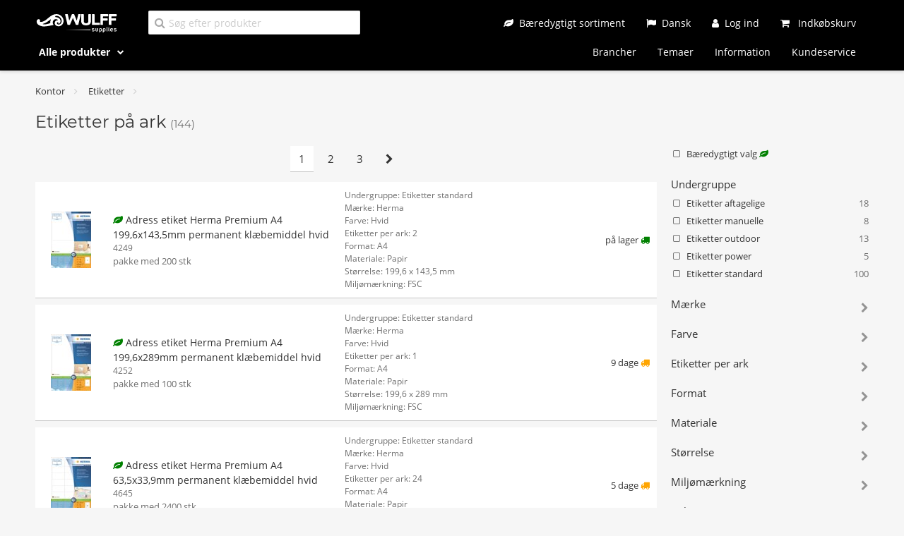

--- FILE ---
content_type: text/html; charset=utf-8
request_url: https://wulffsupplies.dk/produkter/kontor/etiketter/etiketter-pa-ark/
body_size: 22561
content:
<!DOCTYPE html>
<html lang="da">
<head>
	<meta charset="utf-8">
	<meta name="viewport" content="width=device-width, initial-scale=1">
	<meta name="description" content="Produkter i kategorien Etiketter på ark (Etiketter, Kontor)">
	<meta name="theme-color" content="#000">
	<title>Etiketter på ark (Etiketter, Kontor) - Wulff Supplies</title>
	<link rel="icon" href="/static/favicon.ico?v=1607172976">
		<style>
			@font-face { font-family: 'Open Sans'; font-style: normal; font-weight: 400; src: url(/static/OpenSans-Regular.woff?v=1607172976) format('woff'); }
			@font-face { font-family: 'Open Sans'; font-style: normal; font-weight: 700; src: url(/static/OpenSans-Bold.woff?v=1607172976) format('woff'); }
			@font-face { font-family: 'Montserrat'; font-style: normal; font-weight: 400; src: url(/static/Montserrat-Regular.woff?v=1607172976) format('woff'); }
			@font-face { font-family: 'FontAwesome'; font-style: normal; font-weight: normal; src: url(/static/fontawesome-webfont.woff?v=1607172976) format('woff'); }
		</style>
	<style>
		/* Icons */
		.fa { display: inline-block; font: normal normal normal 14px/1 FontAwesome; font-size: inherit; text-rendering: auto; -webkit-font-smoothing: antialiased; -moz-osx-font-smoothing: grayscale; }
		.fa-2x { font-size: 2em; }
		.fa-fw { width: 1.28571429em; text-align: center; }
		.fa-shopping-cart::before { content: '\f07a'; }
		.fa-search::before { content: '\f002'; }
		.fa-flag::before { content: '\f024'; }
		.fa-user::before { content: '\f007'; }
		.fa-user-plus::before { content: '\f234'; }
		.fa-chevron-left::before { content: '\f053'; }
		.fa-chevron-right::before { content: '\f054'; }
		.fa-chevron-down::before { content: '\f078'; }
		.fa-angle-right::before { content: '\f105'; }
		.fa-image::before { content: '\f03e'; }
		.fa-cart-arrow-down::before { content: '\f218'; }
		.fa-square-o::before { content: '\f096'; }
		.fa-check-square-o::before { content: '\f046'; }
		.fa-file-pdf-o::before { content: '\f1c1'; }
		.fa-file-o::before { content: '\f016'; }
		.fa-star::before { content: '\f005'; }
		.fa-leaf::before { content: '\f06c'; }
		.fa-truck::before { content: '\f0d1'; }
		.fa-phone::before { content: '\f095'; }
		.fa-envelope-o::before { content: '\f003'; }
		.fa-facebook-square::before { content: '\f082'; }
		.fa-twitter-square::before { content: '\f081'; }
		.fa-linkedin-square::before { content: '\f08c'; }
		.fa-instagram::before { content: '\f16d'; }
		.fa-youtube-square::before { content: '\f166'; }
		.fa-info-circle::before { content: '\f05a'; }
		.fa-cog::before { content: '\f013'; }
		.fa-trash-o::before { content: '\f014'; }
		.fa-lock::before { content: '\f023'; }
		.fa-print::before { content: '\f02f'; }
		.fa-spinner::before { content: '\f110'; }
		.fa-check::before { content: '\f00c'; }
		.fa-exclamation-triangle::before { content: '\f071'; }
		.fa-home::before { content: '\f015'; }
		.fa-arrows-v::before { content: '\f07d'; }
		.fa-sliders::before { content: '\f1de'; }
		.fa-external-link::before { content: '\f08e'; }
		.fa-sort-amount-asc::before { content: '\f160'; }
		.fa-sort-amount-desc::before { content: '\f161'; }
		.fa-pencil::before { content: '\f040'; }

		/* Resets */
		*, *::before, *::after { box-sizing: border-box; }
		html { font-family: sans-serif; }
		body { margin: 0; font-size: 1rem; line-height: 1.5; }
		h1, h2, h3, h4, h5, h6 { margin-top: 0; margin-bottom: 0.5rem; }
		p { margin-top: 0; margin-bottom: 1rem; }
		a { text-decoration: none; }
		img { border-style: none; }
		input, button, select, textarea { font-family: inherit; font-size: inherit; line-height: inherit; }

		/* Defaults */
		body { background: #f6f6f6; color: #333; font-family: 'Open Sans', sans-serif; }
		h1, h2, h3, h4, h5, h6 { font-weight: normal; font-family: Montserrat; line-height: 1.2; }
		a { color: #333; }
		a:focus, input:focus, button:focus, textarea:focus { outline: 0; }
		ul, ul { margin: 0; padding: 0; list-style: none; }

		/* Header */
		body { padding-top: 100px; }
		header { position: fixed; top: 0; height: 100px; z-index: 2; width: 100%; background: black; box-shadow: 0 1px 5px rgba(0, 0, 0, .175); }
		.c-ecomode header { background: radial-gradient(circle at -1% 57.5%, rgb(19, 170, 82) 0%, rgb(0, 102, 43) 90%); }
		header .logo a { display: block; padding: 10px; }
		header .printlogo { display: none; }
		header .service { position: absolute; right: 13px; top: 15px; }
		header .service ul { display: flex; }
		header .service-button,
		header .segments a,
		header .segments .products-button,
		header .pages a,
		.c-nav .zhead { display: block; padding: 7px 15px; font-size: 14px; color: white; }
		header .service-button .fa { margin-right: 8px; color: white; }
		header .service-cart:not(.empty) { margin-left: 10px; position: relative; }
		header .service-cart.empty .counter { display: none; }
		header .service-cart .counter { position: absolute; right: -10px; top: -5px; background: white; color: #333; font-size: 13px; border-radius: 11px; padding: 2px 7px; height: 22px; line-height: 1.3; }
		header .segments,
		header .pages { position: absolute; top: 56px; }
		header .segments { left: 0; }
		header .pages { right: 13px; }
		header .segments ul,
		header .pages ul { display: flex; }
		header .search { position: absolute; left: 170px; top: 15px; width: 300px; }
		.c-nav { position: fixed; z-index: 3; }
		.c-nav a { display: block; }
		.c-announcement { width: 100%; background: white; color: #333; font-size: 14px; text-align: center; border-bottom: 1px solid rgba(34,36,38,.15); }
		.c-announcement .fa { color: #333; vertical-align: sub; margin-right: 5px; }
		.c-announcement.warning { background: #fffaf3; border-bottom-color: #fbbd08; }
		.c-announcement.warning .fa { color: #fbbd08; }
		.c-announcement.serious { background: #ce3535; border-bottom-color: #b12b2b; color: white; }
		.c-announcement.serious .fa { color: white; }
		.c-announcement.good { background: #4bad5c; border-bottom-color: #1d9b3d; color: white; }
		.c-announcement.good .fa { color: white; }
		@media screen and (min-width: 992px) {
			header .c-container { position: relative; }
			header .openmobile,
			header .service-search,
			.c-nav .c-cross { display: none; }
			header .logo { position: absolute; left: 0; top: 10px; }
			header .service-item:not(.service-language) .service-button:hover,
			header .segments a:hover,
			header .segments .products-button:hover,
			header .pages a:hover { border-bottom: 2px solid #dc4444; }
			header .segments .products-button { font-weight: bold; cursor: pointer; }
			header .segments .products-button .fa { font-size: 10px; position: relative; top: -2px; padding-left: 6px; }
			header .service-language { position: relative; cursor: default; }
			header .service-language .switch { position: absolute; top: 35px; z-index: 1; display: block; background: white; box-shadow: 0 1px 5px rgba(0, 0, 0, .175); border-top: 2px solid #dc4444; padding: 3px 0; min-width: 100%; font-size: 14px; }
			header .service-language:not(:hover) .switch { display: none; }
			header .service-language .switch a { display: block; padding: 7px 10px; }
			header .service-language .switch a:hover { text-decoration: underline; }
			.c-nav { left: calc((100% - 940px) / 2); top: 100px; right: calc((100% - 940px) / 2); }
			.c-nav:not(.open) { display: none; }
			.c-nav a { color: #333; }
			.c-nav .zones { display: flex; flex-direction: column; width: 250px; padding: 5px 0; background: white; box-shadow: 0 1px 5px rgba(0, 0, 0, .175); }
			.c-nav .zone:hover .regions { display: block; }
			.c-nav .zhead { color: black; }
			.c-nav .zhead:hover { text-decoration: underline; }
			.c-nav .zhead .fa-chevron-right { margin-left: 10px; color: white; }
			.c-nav .zone.active .zhead { font-weight: bold; }
			.c-nav .zone.active .zhead .fa-chevron-right { color: #dc4444; }
			.c-nav .regions { position: absolute; top: 0; left: 250px; background: white; padding: 13px; font-size: 14px; width: calc(1200px - 250px); column-count: 4; }
			.c-nav .zone:not(.active) .regions { display: none; }
			.c-nav .regions::before { display: block; content: ''; position: absolute; left: 0; right: 0; top: 0; bottom: 0; z-index: -1; box-shadow: 0 1px 5px rgba(0, 0, 0, .175); }
			.c-nav .regions > li { margin-bottom: 15px; break-inside: avoid; overflow: hidden; }
			.c-nav .regions .rhead { color: #dc4444; font-weight: bold; margin-bottom: 5px; padding-bottom: 4px; }
			.c-nav .regions .rhead:hover { text-decoration: none; cursor: unset; }
			.c-nav .regions a { padding: 2px 0; font-size: 13px; }
			.c-nav .regions a:hover { text-decoration: underline; }
			.c-nav .regions ul .active a { font-weight: bold; text-decoration: underline; }
			.c-nav .regions .count { float: right; color: #6d6d6d; }
			.c-nav .pages { display: none; }
		}
		@media screen and (max-width: 575px) {
			header .service-button .fa,
			header .service .c-stdbutton .fa { margin-right: 0; }
			header .service-cart .c-stdbutton { padding: 1px 9px 0; }
		}
		@media screen and (max-width: 767px) {
			header .service .label { display: none; }
		}
		@media screen and (max-width: 991px) {
			body { padding-top: 50px; }
			header { height: 50px; }
			header .c-container { padding: 0; max-width: none; }
			header .openmobile { float: left; -webkit-tap-highlight-color: transparent; }
			header .logo { float: left; margin-top: 7px; }
			header .logo img { display: block; width: auto; height: 20px; }
			header .service { top: 9px; }
			header .service-language,
			header .segments,
			header .pages { display: none; }
			header .search { left: 0; right: 0; top: 50px; width: auto; height: 0; overflow: hidden; transition: ease-in-out .3s; background: black; }
			header .search.open { height: 54px; }
			header .search .c-iconfield { margin: 10px; }
			.c-nav { left: -250px; top: 0; bottom: 0; width: 250px; padding-top: 50px; overflow-y: scroll; background: black; transition: transform ease-in-out .3s; }
			.c-nav.open { transform: translate(249px, 0); }
			.c-nav .c-cross { position: absolute; right: 0; top: 0; -webkit-tap-highlight-color: transparent; }
			.c-nav a { line-height: 1.2; color: white; position: relative; }
			.c-nav .fa-chevron-right { position: absolute; right: 10px; top: 9px; opacity: .5; transition: ease-in-out .3s; }
			.c-nav .open > .zhead .fa-chevron-right,
			.c-nav .open > .rhead .fa-chevron-right,
			.c-nav .service-button.open .fa-chevron-right { transform: rotate(90deg); }
			.c-nav .segments,
			.c-nav .segments > ul > li:first-child,
			.c-nav .pages { margin-bottom: 20px; }
			.c-nav .segments > ul > li > a,
			.c-nav .pages a,
			.c-nav .service-button,
			.c-nav .service-language .switch a { padding: 7px 10px 7px 15px; margin-bottom: 4px; font-size: 13px; }
			.c-nav .products-button { text-transform: uppercase; font-weight: bold; }
			.c-nav .zones { display: flex; flex-direction: column; }
			.c-nav .zhead { line-height: 1.3; padding-left: 25px; padding-right: 25px; margin-bottom: 4px; }
			.c-nav .regions:not(.open),
			.c-nav .regions ul:not(.open) { display: none; }
			.c-nav .regions .rhead { padding: 7px 25px 7px 35px; margin-bottom: 4px; font-weight: bold; }
			.c-nav .regions a { padding: 7px 10px 7px 50px; margin-bottom: 4px; font-size: 13px; }
			.c-nav .regions a:hover { text-decoration: underline; }
			.c-nav .regions ul .active a { text-decoration: underline; }
			.c-nav .regions .count { display: none; }
			.c-nav .service-search,
			.c-nav .service-cart { display: none; }
			.c-nav .service-button { display: block; position: relative; color: white; }
			.c-nav .service-button .fa:not(.fa-chevron-right) { width: 21px; }
			.c-nav .service-language:not(.open) .switch { display: none; }
			.c-nav .service-language .switch a { padding-left: 35px; font-weight: bold; }
		}
		@media screen and (min-width: 992px) and (max-width: 1239px) {
			header .search { width: 180px; }
			header .service-button { padding: 7px 9px; }
			.c-nav .regions { width: calc(940px - 250px); column-count: 3; }
		}
		@media screen and (min-width: 1240px) {
			.c-nav { left: calc((100% - 1200px) / 2); right: calc((100% - 1200px) / 2); }
		}

		/* Component: container */
		.c-container { margin: 0 auto; padding: 10px; }
		@media screen and (min-width: 576px) {
			.c-container { max-width: 527px; }
		}
		@media screen and (min-width: 768px) {
			.c-container { max-width: 720px; }
		}
		@media screen and (min-width: 992px) {
			.c-container { max-width: 940px; }
		}
		@media screen and (min-width: 1240px) {
			.c-container { max-width: 1200px; }
		}

		/* Component: standard button */
		.c-stdbutton { display: inline-block; background: #e7e7e7; color: #333; border: 0; box-shadow: 0 1px 0 0 #c7c7c7; font-size: 14px; text-align: center; height: 33px; line-height: 31px; padding: 1px 20px 0; vertical-align: middle; border-radius: 2px; white-space: nowrap; cursor: pointer; transition: background ease-in-out .2s, box-shadow ease-in-out .2s; }
		.c-stdbutton.small { font-size: 12px; height: 28px; line-height: 26px; padding: 1px 10px 0; }
		.c-stdbutton:hover { background: #f0f0f0; }
		.c-stdbutton:active { background: #d7d7d7; box-shadow: 0 -1px 0 0 #c7c7c7; }
		.c-stdbutton.primary:not([disabled]) { background: #ce3535; box-shadow: 0 1px 0 0 #b12b2b; color: white; }
		.c-stdbutton.primary:not([disabled]):hover { background: #e60016; box-shadow: 0 1px 0 0 #ce3535; }
		.c-stdbutton.primary:not([disabled]):active { box-shadow: 0 -1px 0 0 #ce3535; }
		.c-stdbutton.light { background: white; }
		.c-stdbutton.light:hover { background: #eee; }
		.c-stdbutton.light:active { background: #f7f7f7; box-shadow: 0 -1px 0 0 #c7c7c7; }
		.c-stdbutton[disabled],
		.c-stdbutton[disabled]:hover { padding: 1px 19px 0; background: #f5f5f5; box-shadow: none; color: #d3d3d3; border: 1px solid #ebebeb; cursor: no-drop; }
		.c-stdbutton[disabled].small { padding: 1px 9px 0; }
		.c-stdbutton:not(.icon) .fa { margin-right: 8px; }

		/* Component: standard textbox */
		.c-stdtextbox { background: white; height: 33px; padding: 1px 10px 0; font-size: 14px; border: 1px solid #e7e7e7; border-width: 1px 1px 0; border-radius: 2px; vertical-align: middle; box-shadow: 0 1px 0 0 #c7c7c7; }
		.c-stdtextbox:focus { box-shadow: 0 1px 0 0 #d7d7d7; border: 1px solid #c7c7c7; border-width: 1px 1px 0; }
		.c-stdtextbox::placeholder { color: #ccc; }
		.c-stdtextbox.small { font-size: 12px; height: 28px; padding-top: 0; }
		.c-stdtextbox[disabled],
		.c-stdtextbox[disabled]:hover { box-shadow: none; color: #d3d3d3; border: 1px solid #ebebeb; cursor: no-drop; }
		.c-stdtextbox[type='number']::-webkit-outer-spin-button,
		.c-stdtextbox[type='number']::-webkit-inner-spin-button { -webkit-appearance: none; }
		.c-stdtextbox[type='number'] { -moz-appearance: textfield; }
	</style>
	<link rel="stylesheet" href="/static/styles.css?v=1762516455">
	<style>
		.c-info { padding: 10px; background: white; box-shadow: 0 1px 0 0 #c7c7c7; margin-bottom: 20px; }
		.c-info p:last-child { margin-bottom: 0; }

		h3 { font-size: 22px; margin-bottom: 18px; }
		h3 small { color: #6d6d6d; }
		.c-linkpaths { margin-bottom: 30px; }

		.c-plist { display: flex; }
		.c-plist .items { margin-bottom: 30px; }
		.c-plist .items .item { font-size: 13px; background: white; box-shadow: 0 1px 0 0 #c7c7c7; margin-bottom: 10px; }
		.c-plist .items a { color: #333; display: flex; align-items: center; padding: 10px; }
		.c-plist .items a:hover { box-shadow: 0 1px 5px rgba(0, 0, 0, .175); }
		.c-plist .items .image { width: 80px; height: 80px; display: flex; justify-content: center; align-items: center; background: white; }
		.c-plist .items .image img { width: auto; height: auto; max-width: 100%; max-height: 100%; }
		.c-plist .items .desc { flex: 1; padding: 0 20px; }
		.c-plist .items .desc .name { font-size: 14px; }
		.c-plist .items .desc .number { color: #6d6d6d; font-size: 12px; }
		.c-plist .items .desc .unit { color: #6d6d6d; }
		.c-plist .items .props { flex: 1; color: #6d6d6d; font-size: 12px; }
		.c-plist .items .avail,
		.c-plist .items .shop { padding-left: 20px; }
		.c-plist .items .avail { text-align: right; width: 125px; }
		.c-plist .items .avail .price { font-size: 16px; font-weight: bold; color: #d81808; }
		.c-plist .items .avail .compareprice { font-size: 13px; }
		.c-plist .items .avail .charges { color: #d81808; }
		.c-plist .pagination { margin-bottom: 5px; text-align: center; font-size: 15px; }
		.c-plist .pagination .page { display: inline-block; padding: 7px 12px; margin: 0 2px 10px; }
		.c-plist .pagination .page.active,
		.c-plist .pagination .page:not(.inactive):hover { background: white; box-shadow: 0 1px 0 0 #c7c7c7; }
		.c-plist .pagination .page.active { cursor: default; }
		.c-plist .adjust .group { margin-bottom: 20px; }
		.c-plist .adjust .group .name { margin-bottom: 5px; font-size: 15px;}
		.c-plist .adjust .group.toggable .name { position: relative; cursor: pointer; }
		.c-plist .adjust .group.toggable .name:hover { text-decoration: underline; }
		.c-plist .adjust .group.toggable .name .fa-chevron-right { position: absolute; right: 0; top: 9px; opacity: .5; transition: ease-in-out .3s; }
		.c-plist .adjust .group.toggable.open .name .fa-chevron-right { transform: rotate(90deg); }
		.c-plist .adjust .group.toggable:not(.open) ul { display: none; }
		.c-plist .adjust .group .nomatches { opacity: .5; }
		.c-plist .adjust .group a { display: block; font-size: 13px; color: #333; padding: 2px 0; margin-bottom: 2px; }
		.c-plist .adjust .group a:hover { text-decoration: underline; }
		.c-plist .adjust .group .fa-fw { color: #6d6d6d; margin-right: 5px; }
		.c-plist .adjust .group .count { float: right; color: #6d6d6d; }
		.c-plist .adjust .c-spots .spot { max-width: none; margin-bottom: 20px; }
		@media screen and (max-width: 991px) {
			.c-plist { flex-direction: column; }
			.c-plist .list { order: 2; }
			.c-plist .adjust { display: none; }
		}
		@media screen and (max-width: 767px) {
			.c-plist .items a { flex-wrap: wrap; }
			.c-plist .items .desc { flex: unset; align-self: flex-start; width: calc(100% - 80px); padding: 0 0 0 10px; }
			.c-plist .items .image { margin-bottom: 10px; }
			.c-plist .items .props { align-self: flex-start; min-width: 1px; }
			.c-plist .items .avail,
			.c-plist .items .shop { align-self: flex-end; width: auto; padding-left: 10px; }
		}
		@media screen and (min-width: 992px) {
			.c-plist .list { width: calc(100% - 300px); }
			.c-plist .adjust { flex: 1; padding-left: 20px; }
		}

		.c-cats { font-size: 14px; margin-bottom: 30px; }
		.c-cats a { display: inline-block; padding: 6px 0; }
		.c-cats a:hover { text-decoration: underline; }
		.c-cats .fa { margin-right: 6px; color: #6d6d6d; }
	</style>

	
		<link rel="canonical" href="https://wulffsupplies.dk/produkter/kontor/etiketter/etiketter-pa-ark/">
	
	
			<link rel="alternate" hreflang="en" href="https://wulffsupplies.com/products/office/labels/labels-on-sheets/">
			<link rel="alternate" hreflang="sv" href="https://wulffsupplies.se/produkter/kontor/etiketter/etiketter-pa-ark/">
			<link rel="alternate" hreflang="no" href="https://wulffsupplies.no/produkter/kontor/etiketter/etiketter-pa-ark/">
			<link rel="alternate" hreflang="da" href="https://wulffsupplies.dk/produkter/kontor/etiketter/etiketter-pa-ark/">
	

	
	
		<script async src="https://www.googletagmanager.com/gtag/js?id=G-RTQ2CFTQXK"></script>
	
	<script>
		window.dataLayer = window.dataLayer || [];
		function gtag() { dataLayer.push(arguments); }
		gtag("js", new Date());
		gtag("config", "G-RTQ2CFTQXK");
		
	</script>

</head>
<body class="t-category">
	
		<noscript><iframe src="https://www.googletagmanager.com/ns.html?id=GTM-WC7QRH3" height="0" width="0" style="display:none;visibility:hidden"></iframe></noscript>
	

	<header>
		<div class="c-container">
			<div class="openmobile">
				<div class="c-hamburger"><span></span><span></span><span></span></div>
			</div>
			<div class="logo"><a href="/"><img loading="lazy" src="/static/wulff-logo-white.svg?v=1607172976" alt="Wulff Supplies logo" width="117" height="26"></a></div>
			<div class="printlogo"><img loading="lazy" src="/static/wulff-logo-black.svg?v=1607172976" alt="Wulff Supplies print logo" width="117" height="26"></div>
			<div class="service">
				<ul>
					<li class="service-item service-search"><a class="service-button" href="#" aria-label="Søg"><span class="fa fa-search"></span><span class="label">Søg</span></a></li>
					<li class="service-item service-ecomode"><a class="service-button" data-getreload href="/?eco" aria-label="Bæredygtigt sortiment" rel="nofollow"><span class="fa fa-leaf"></span><span class="label">Bæredygtigt sortiment</span></a></li>
					
					
						
						<li class="service-item service-language">
							<span class="service-button"><span class="fa fa-flag"></span><span class="label">Dansk</span></span>
							
								<ul class="switch">
											<li><a href="https://wulffsupplies.com/products/office/labels/labels-on-sheets/">English</a></li>
											<li><a href="https://wulffsupplies.se/produkter/kontor/etiketter/etiketter-pa-ark/">Svenska</a></li>
											<li><a href="https://wulffsupplies.no/produkter/kontor/etiketter/etiketter-pa-ark/">Norsk</a></li>
								</ul>
							
						</li>
					
					
						<li class="service-item"><a class="service-button" href="/log-ind/" aria-label="Log ind"><span class="fa fa-user"></span><span class="label">Log ind</span></a></li>
					
					
						<li class="service-item service-cart empty">
							<a href="/indkobskurv/" class="service-button" rel="nofollow">
								<span class="fa fa-shopping-cart"></span>
								<span class="label">Indkøbskurv</span>
								<span class="counter"></span>
							</a>
						</li>
					
				</ul>
			</div>
			<div class="segments">
				<ul>
					<li><span class="products-button">Alle produkter <span class="fa fa-chevron-down"></span></span></li>
				</ul>
			</div>
			<div class="pages">
				<ul>
					
						<li><a href="/brancher/">Brancher</a></li>
						<li><a href="/temaer/">Temaer</a></li>
						<li><a href="/information/">Information</a></li>
						<li><a href="/information/kundeservice/">Kundeservice</a></li>
				</ul>
			</div>
			<div class="search">
				<div class="c-iconfield">
					<span class="fa fa-search"></span>
					<input class="c-stdtextbox" type="text" name="_" placeholder="Søg efter produkter" aria-label="Søg efter produkter" data-serpurl="/sog/" value="">
				</div>
			</div>
		</div>
	</header>

	<nav class="c-nav">
		<div class="c-cross"><span></span><span></span><span></span></div>
		<ul class="zones">
				<li class="zone">
					<a class="zhead" href="/produkter/butiksudstyr/">Butiksudstyr<span class="fa fa-chevron-right"></span></a>
					<ul class="regions">
							<li>
								<a class="rhead" href="/produkter/butiksudstyr/bareposer-og-kundekurve/">Bæreposer og kundekurve</a>
								<ul>
										<li><a href="/produkter/butiksudstyr/bareposer-og-kundekurve/bareposer/">Bæreposer</a></li>
										<li><a href="/produkter/butiksudstyr/bareposer-og-kundekurve/kundekurve/">Kundekurve</a></li>
								</ul>
							</li>
							<li>
								<a class="rhead" href="/produkter/butiksudstyr/bojle/">Bøjle</a>
								<ul>
										<li><a href="/produkter/butiksudstyr/bojle/stumtjener/">Stumtjener</a></li>
								</ul>
							</li>
							<li>
								<a class="rhead" href="/produkter/butiksudstyr/gaveindpakning/">Gaveindpakning</a>
								<ul>
										<li><a href="/produkter/butiksudstyr/gaveindpakning/gaveband/">Gavebånd</a></li>
										<li><a href="/produkter/butiksudstyr/gaveindpakning/gavepapir/">Gavepapir</a></li>
								</ul>
							</li>
							<li>
								<a class="rhead" href="/produkter/butiksudstyr/kasseprodukter-og-kosystemer/">Kasseprodukter og køsystemer</a>
								<ul>
										<li><a href="/produkter/butiksudstyr/kasseprodukter-og-kosystemer/bonruller/">Bonruller</a></li>
										<li><a href="/produkter/butiksudstyr/kasseprodukter-og-kosystemer/kosystemer/">Køsystemer</a></li>
										<li><a href="/produkter/butiksudstyr/kasseprodukter-og-kosystemer/ovrigt/">Øvrigt</a></li>
								</ul>
							</li>
							<li>
								<a class="rhead" href="/produkter/butiksudstyr/prismarkning/">Prismærkning</a>
								<ul>
										<li><a href="/produkter/butiksudstyr/prismarkning/prisetiketter/">Prisetiketter</a></li>
										<li><a href="/produkter/butiksudstyr/prismarkning/prismarkere/">Prismærkere</a></li>
								</ul>
							</li>
							<li>
								<a class="rhead" href="/produkter/butiksudstyr/skiltning/">Skiltning</a>
								<ul>
										<li><a href="/produkter/butiksudstyr/skiltning/brochureholdere/">Brochureholdere</a></li>
										<li><a href="/produkter/butiksudstyr/skiltning/gadestativer/">Gadestativer</a></li>
										<li><a href="/produkter/butiksudstyr/skiltning/kridttavler/">Kridttavler</a></li>
										<li><a href="/produkter/butiksudstyr/skiltning/rammer/">Rammer</a></li>
										<li><a href="/produkter/butiksudstyr/skiltning/skiltematerialer/">Skiltematerialer</a></li>
								</ul>
							</li>
					</ul>
				</li>
				<li class="zone">
					<a class="zhead" href="/produkter/emballage-og-lager/">Emballage og lager<span class="fa fa-chevron-right"></span></a>
					<ul class="regions">
							<li>
								<a class="rhead" href="/produkter/emballage-og-lager/emballage/">Emballage</a>
								<ul>
										<li><a href="/produkter/emballage-og-lager/emballage/bobleplast/">Bobleplast</a></li>
										<li><a href="/produkter/emballage-og-lager/emballage/bolgepap/">Bølgepap</a></li>
										<li><a href="/produkter/emballage-og-lager/emballage/bolgepapkasser/">Bølgepapkasser</a></li>
										<li><a href="/produkter/emballage-og-lager/emballage/emballage-til-boger-mm/">Emballage til bøger mm</a></li>
										<li><a href="/produkter/emballage-og-lager/emballage/kraftpapir/">Kraftpapir</a></li>
										<li><a href="/produkter/emballage-og-lager/emballage/palleemballage/">Palleemballage</a></li>
										<li><a href="/produkter/emballage-og-lager/emballage/papror/">Paprør</a></li>
										<li><a href="/produkter/emballage-og-lager/emballage/snorre/">Snørre</a></li>
										<li><a href="/produkter/emballage-og-lager/emballage/strakfilm-og-plastemballage/">Strækfilm og plastemballage</a></li>
								</ul>
							</li>
							<li>
								<a class="rhead" href="/produkter/emballage-og-lager/indkobsposer-og-gaveposer/">Indkøbsposer og gaveposer</a>
								<ul>
										<li><a href="/produkter/emballage-og-lager/indkobsposer-og-gaveposer/e-handelposer/">E-handelposer</a></li>
										<li><a href="/produkter/emballage-og-lager/indkobsposer-og-gaveposer/lynlasposer/">Lynlåsposer</a></li>
								</ul>
							</li>
							<li>
								<a class="rhead" href="/produkter/emballage-og-lager/konvolutter/">Konvolutter</a>
								<ul>
										<li><a href="/produkter/emballage-og-lager/konvolutter/boblekonvolutter-og-forede-konvolutter/">Boblekonvolutter og forede konvolutter</a></li>
										<li><a href="/produkter/emballage-og-lager/konvolutter/konvolutter/">Konvolutter</a></li>
										<li><a href="/produkter/emballage-og-lager/konvolutter/sikkerhedskonvolutter/">Sikkerhedskonvolutter</a></li>
								</ul>
							</li>
							<li>
								<a class="rhead" href="/produkter/emballage-og-lager/markning/">Mærkning</a>
								<ul>
										<li><a href="/produkter/emballage-og-lager/markning/advarselsetiketter/">Advarselsetiketter</a></li>
										<li><a href="/produkter/emballage-og-lager/markning/etiketter/">Etiketter</a></li>
										<li><a href="/produkter/emballage-og-lager/markning/frankeringsetiketter/">Frankeringsetiketter</a></li>
										<li><a href="/produkter/emballage-og-lager/markning/folgeseddellommer/">Følgeseddellommer</a></li>
								</ul>
							</li>
							<li>
								<a class="rhead" href="/produkter/emballage-og-lager/tape-og-dispensere/">Tape og dispensere</a>
								<ul>
										<li><a href="/produkter/emballage-og-lager/tape-og-dispensere/afdakningstape/">Afdækningstape</a></li>
										<li><a href="/produkter/emballage-og-lager/tape-og-dispensere/gulvtape/">Gulvtape</a></li>
										<li><a href="/produkter/emballage-og-lager/tape-og-dispensere/industritape/">Industritape</a></li>
										<li><a href="/produkter/emballage-og-lager/tape-og-dispensere/kabel-tape/">Kabel tape</a></li>
										<li><a href="/produkter/emballage-og-lager/tape-og-dispensere/pakketape/">Pakketape</a></li>
										<li><a href="/produkter/emballage-og-lager/tape-og-dispensere/sikkerhedstape/">Sikkerhedstape</a></li>
										<li><a href="/produkter/emballage-og-lager/tape-og-dispensere/tapeholdere/">Tapeholdere</a></li>
										<li><a href="/produkter/emballage-og-lager/tape-og-dispensere/tekstil-og-gaffatape/">Tekstil- og gaffatape</a></li>
								</ul>
							</li>
							<li>
								<a class="rhead" href="/produkter/emballage-og-lager/tilbehor/">Tilbehør</a>
								<ul>
										<li><a href="/produkter/emballage-og-lager/tilbehor/posttilbehor/">Posttilbehør</a></li>
										<li><a href="/produkter/emballage-og-lager/tilbehor/varktoj/">Værktøj</a></li>
								</ul>
							</li>
							<li>
								<a class="rhead" href="/produkter/emballage-og-lager/truck-og-loft/">Truck og løft</a>
								<ul>
										<li><a href="/produkter/emballage-og-lager/truck-og-loft/containere/">Containere</a></li>
										<li><a href="/produkter/emballage-og-lager/truck-og-loft/lift-tables/">Lift tables</a></li>
										<li><a href="/produkter/emballage-og-lager/truck-og-loft/order-pickers/">Order pickers</a></li>
										<li><a href="/produkter/emballage-og-lager/truck-og-loft/palleloftere/">Palleløftere</a></li>
										<li><a href="/produkter/emballage-og-lager/truck-og-loft/sakseloftere/">Sakseløftere</a></li>
										<li><a href="/produkter/emballage-og-lager/truck-og-loft/stablere/">Stablere</a></li>
								</ul>
							</li>
							<li>
								<a class="rhead" href="/produkter/emballage-og-lager/udstyr/">Udstyr</a>
								<ul>
										<li><a href="/produkter/emballage-og-lager/udstyr/elastikker/">Elastikker</a></li>
										<li><a href="/produkter/emballage-og-lager/udstyr/kabelband/">Kabelbånd</a></li>
										<li><a href="/produkter/emballage-og-lager/udstyr/knive/">Knive</a></li>
										<li><a href="/produkter/emballage-og-lager/udstyr/pakkeband/">Pakkebånd</a></li>
										<li><a href="/produkter/emballage-og-lager/udstyr/udstyr/">Udstyr</a></li>
								</ul>
							</li>
					</ul>
				</li>
				<li class="zone">
					<a class="zhead" href="/produkter/forstehjalp-beskyttelse-og-sikkerhed/">Førstehjælp, beskyttelse og sikkerhed<span class="fa fa-chevron-right"></span></a>
					<ul class="regions">
							<li>
								<a class="rhead" href="/produkter/forstehjalp-beskyttelse-og-sikkerhed/forste-hjalp/">Første hjælp</a>
								<ul>
										<li><a href="/produkter/forstehjalp-beskyttelse-og-sikkerhed/forste-hjalp/blodstoppere/">Blodstoppere</a></li>
										<li><a href="/produkter/forstehjalp-beskyttelse-og-sikkerhed/forste-hjalp/brandsar/">Brændsår</a></li>
										<li><a href="/produkter/forstehjalp-beskyttelse-og-sikkerhed/forste-hjalp/forstehjalpskasser/">Førstehjælpskasser</a></li>
										<li><a href="/produkter/forstehjalp-beskyttelse-og-sikkerhed/forste-hjalp/kompresser-og-bandager/">Kompresser og bandager</a></li>
										<li><a href="/produkter/forstehjalp-beskyttelse-og-sikkerhed/forste-hjalp/plaster/">Plaster</a></li>
										<li><a href="/produkter/forstehjalp-beskyttelse-og-sikkerhed/forste-hjalp/stationer/">Stationer</a></li>
										<li><a href="/produkter/forstehjalp-beskyttelse-og-sikkerhed/forste-hjalp/sarrens/">Sårrens</a></li>
										<li><a href="/produkter/forstehjalp-beskyttelse-og-sikkerhed/forste-hjalp/ojenskyl/">Øjenskyl</a></li>
										<li><a href="/produkter/forstehjalp-beskyttelse-og-sikkerhed/forste-hjalp/ovrigt/">Øvrigt</a></li>
								</ul>
							</li>
							<li>
								<a class="rhead" href="/produkter/forstehjalp-beskyttelse-og-sikkerhed/sikkerhed/">Sikkerhed</a>
								<ul>
										<li><a href="/produkter/forstehjalp-beskyttelse-og-sikkerhed/sikkerhed/alarm/">Alarm</a></li>
										<li><a href="/produkter/forstehjalp-beskyttelse-og-sikkerhed/sikkerhed/brandudstyr/">Brandudstyr</a></li>
										<li><a href="/produkter/forstehjalp-beskyttelse-og-sikkerhed/sikkerhed/informationsskilte/">Informationsskilte</a></li>
										<li><a href="/produkter/forstehjalp-beskyttelse-og-sikkerhed/sikkerhed/sikkerhedsskabe/">Sikkerhedsskabe</a></li>
								</ul>
							</li>
							<li>
								<a class="rhead" href="/produkter/forstehjalp-beskyttelse-og-sikkerhed/sikkerhedsudstyr/">Sikkerhedsudstyr</a>
								<ul>
										<li><a href="/produkter/forstehjalp-beskyttelse-og-sikkerhed/sikkerhedsudstyr/arbejdshandsker/">Arbejdshandsker</a></li>
										<li><a href="/produkter/forstehjalp-beskyttelse-og-sikkerhed/sikkerhedsudstyr/beskyttelsestoj/">Beskyttelsestøj</a></li>
										<li><a href="/produkter/forstehjalp-beskyttelse-og-sikkerhed/sikkerhedsudstyr/engangshandsker/">Engangshandsker</a></li>
										<li><a href="/produkter/forstehjalp-beskyttelse-og-sikkerhed/sikkerhedsudstyr/horevarn/">Høreværn</a></li>
										<li><a href="/produkter/forstehjalp-beskyttelse-og-sikkerhed/sikkerhedsudstyr/mundbeskyttelse/">Mundbeskyttelse</a></li>
										<li><a href="/produkter/forstehjalp-beskyttelse-og-sikkerhed/sikkerhedsudstyr/sengetoj/">Sengetøj</a></li>
										<li><a href="/produkter/forstehjalp-beskyttelse-og-sikkerhed/sikkerhedsudstyr/skobeskyttelse/">Skobeskyttelse</a></li>
										<li><a href="/produkter/forstehjalp-beskyttelse-og-sikkerhed/sikkerhedsudstyr/vagholder-til-handsker/">Vægholder til handsker</a></li>
										<li><a href="/produkter/forstehjalp-beskyttelse-og-sikkerhed/sikkerhedsudstyr/ojenbeskyttelse/">Øjenbeskyttelse</a></li>
										<li><a href="/produkter/forstehjalp-beskyttelse-og-sikkerhed/sikkerhedsudstyr/orepropper/">Ørepropper</a></li>
										<li><a href="/produkter/forstehjalp-beskyttelse-og-sikkerhed/sikkerhedsudstyr/ovrigt/">Øvrigt</a></li>
								</ul>
							</li>
					</ul>
				</li>
				<li class="zone">
					<a class="zhead" href="/produkter/hygiejne-rengoring-og-aftorring/">Hygiejne, rengøring og aftørring<span class="fa fa-chevron-right"></span></a>
					<ul class="regions">
							<li>
								<a class="rhead" href="/produkter/hygiejne-rengoring-og-aftorring/affaldshandtering/">Affaldshåndtering</a>
								<ul>
										<li><a href="/produkter/hygiejne-rengoring-og-aftorring/affaldshandtering/affaldsposer/">Affaldsposer</a></li>
										<li><a href="/produkter/hygiejne-rengoring-og-aftorring/affaldshandtering/affaldssortering/">Affaldssortering</a></li>
										<li><a href="/produkter/hygiejne-rengoring-og-aftorring/affaldshandtering/affaldsstativer/">Affaldsstativer</a></li>
										<li><a href="/produkter/hygiejne-rengoring-og-aftorring/affaldshandtering/affaldssakke/">Affaldssække</a></li>
										<li><a href="/produkter/hygiejne-rengoring-og-aftorring/affaldshandtering/papirkurve/">Papirkurve</a></li>
										<li><a href="/produkter/hygiejne-rengoring-og-aftorring/affaldshandtering/pedalspande/">Pedalspande</a></li>
								</ul>
							</li>
							<li>
								<a class="rhead" href="/produkter/hygiejne-rengoring-og-aftorring/aftorring/">Aftørring</a>
								<ul>
										<li><a href="/produkter/hygiejne-rengoring-og-aftorring/aftorring/dispensere/">Dispensere</a></li>
										<li><a href="/produkter/hygiejne-rengoring-og-aftorring/aftorring/handaftorrer/">Håndaftørrer</a></li>
										<li><a href="/produkter/hygiejne-rengoring-og-aftorring/aftorring/industripapir/">Industripapir</a></li>
										<li><a href="/produkter/hygiejne-rengoring-og-aftorring/aftorring/kokkenruller/">Køkkenruller</a></li>
										<li><a href="/produkter/hygiejne-rengoring-og-aftorring/aftorring/stativer/">Stativer</a></li>
										<li><a href="/produkter/hygiejne-rengoring-og-aftorring/aftorring/toiletpapir/">Toiletpapir</a></li>
								</ul>
							</li>
							<li>
								<a class="rhead" href="/produkter/hygiejne-rengoring-og-aftorring/hygiejneprodukter/">Hygiejneprodukter</a>
								<ul>
										<li><a href="/produkter/hygiejne-rengoring-og-aftorring/hygiejneprodukter/ansigtsservietter/">Ansigtsservietter</a></li>
										<li><a href="/produkter/hygiejne-rengoring-og-aftorring/hygiejneprodukter/dispensere/">Dispensere</a></li>
										<li><a href="/produkter/hygiejne-rengoring-og-aftorring/hygiejneprodukter/hud-og-handcreme/">Hud- og håndcreme</a></li>
										<li><a href="/produkter/hygiejne-rengoring-og-aftorring/hygiejneprodukter/handdesinfektion/">Hånddesinfektion</a></li>
										<li><a href="/produkter/hygiejne-rengoring-og-aftorring/hygiejneprodukter/handsabe/">Håndsæbe</a></li>
										<li><a href="/produkter/hygiejne-rengoring-og-aftorring/hygiejneprodukter/liggeunderlag-og-beskyttelsesduge/">Liggeunderlag og beskyttelsesduge</a></li>
										<li><a href="/produkter/hygiejne-rengoring-og-aftorring/hygiejneprodukter/sanitetsposer/">Sanitetsposer</a></li>
										<li><a href="/produkter/hygiejne-rengoring-og-aftorring/hygiejneprodukter/shower-gel/">Shower gel</a></li>
										<li><a href="/produkter/hygiejne-rengoring-og-aftorring/hygiejneprodukter/vaskeklude/">Vaskeklude</a></li>
										<li><a href="/produkter/hygiejne-rengoring-og-aftorring/hygiejneprodukter/vadservietter/">Vådservietter</a></li>
										<li><a href="/produkter/hygiejne-rengoring-og-aftorring/hygiejneprodukter/ovrigt/">Øvrigt</a></li>
								</ul>
							</li>
							<li>
								<a class="rhead" href="/produkter/hygiejne-rengoring-og-aftorring/rengoring/">Rengøring</a>
								<ul>
										<li><a href="/produkter/hygiejne-rengoring-og-aftorring/rengoring/afspandingsmiddel/">Afspændingsmiddel</a></li>
										<li><a href="/produkter/hygiejne-rengoring-og-aftorring/rengoring/air-freshener/">Air freshener</a></li>
										<li><a href="/produkter/hygiejne-rengoring-og-aftorring/rengoring/grovrengoring/">Grovrengøring</a></li>
										<li><a href="/produkter/hygiejne-rengoring-og-aftorring/rengoring/gulvpolish/">Gulvpolish</a></li>
										<li><a href="/produkter/hygiejne-rengoring-og-aftorring/rengoring/gulvrengoring/">Gulvrengøring</a></li>
										<li><a href="/produkter/hygiejne-rengoring-og-aftorring/rengoring/gulvvoks/">Gulvvoks</a></li>
										<li><a href="/produkter/hygiejne-rengoring-og-aftorring/rengoring/kokkenrengoring/">Køkkenrengøring</a></li>
										<li><a href="/produkter/hygiejne-rengoring-og-aftorring/rengoring/opvaskemiddel/">Opvaskemiddel</a></li>
										<li><a href="/produkter/hygiejne-rengoring-og-aftorring/rengoring/overflade-desinfektion/">Overflade desinfektion</a></li>
										<li><a href="/produkter/hygiejne-rengoring-og-aftorring/rengoring/sanitetsrengoring/">Sanitetsrengøring</a></li>
										<li><a href="/produkter/hygiejne-rengoring-og-aftorring/rengoring/skyllemiddel/">Skyllemiddel</a></li>
										<li><a href="/produkter/hygiejne-rengoring-og-aftorring/rengoring/universalrengoring/">Universalrengøring</a></li>
										<li><a href="/produkter/hygiejne-rengoring-og-aftorring/rengoring/vaskemiddel/">Vaskemiddel</a></li>
										<li><a href="/produkter/hygiejne-rengoring-og-aftorring/rengoring/vinduesrens/">Vinduesrens</a></li>
										<li><a href="/produkter/hygiejne-rengoring-og-aftorring/rengoring/ovrigt/">Øvrigt</a></li>
								</ul>
							</li>
							<li>
								<a class="rhead" href="/produkter/hygiejne-rengoring-og-aftorring/rengoringsudstyr/">Rengøringsudstyr</a>
								<ul>
										<li><a href="/produkter/hygiejne-rengoring-og-aftorring/rengoringsudstyr/aftorringsklude/">Aftørringsklude</a></li>
										<li><a href="/produkter/hygiejne-rengoring-og-aftorring/rengoringsudstyr/borster/">Børster</a></li>
										<li><a href="/produkter/hygiejne-rengoring-og-aftorring/rengoringsudstyr/dosering/">Dosering</a></li>
										<li><a href="/produkter/hygiejne-rengoring-og-aftorring/rengoringsudstyr/dorstopper/">Dørstopper</a></li>
										<li><a href="/produkter/hygiejne-rengoring-og-aftorring/rengoringsudstyr/feje-udstyr/">Feje udstyr</a></li>
										<li><a href="/produkter/hygiejne-rengoring-og-aftorring/rengoringsudstyr/gulvskrabere/">Gulvskrabere</a></li>
										<li><a href="/produkter/hygiejne-rengoring-og-aftorring/rengoringsudstyr/mopper/">Mopper</a></li>
										<li><a href="/produkter/hygiejne-rengoring-og-aftorring/rengoringsudstyr/opvaskeborster/">Opvaskebørster</a></li>
										<li><a href="/produkter/hygiejne-rengoring-og-aftorring/rengoringsudstyr/pads/">Pads</a></li>
										<li><a href="/produkter/hygiejne-rengoring-og-aftorring/rengoringsudstyr/rengoringsmaskiner/">Rengøringsmaskiner</a></li>
										<li><a href="/produkter/hygiejne-rengoring-og-aftorring/rengoringsudstyr/rengoringsvogne/">Rengøringsvogne</a></li>
										<li><a href="/produkter/hygiejne-rengoring-og-aftorring/rengoringsudstyr/skaft/">Skaft</a></li>
										<li><a href="/produkter/hygiejne-rengoring-og-aftorring/rengoringsudstyr/spande/">Spande</a></li>
										<li><a href="/produkter/hygiejne-rengoring-og-aftorring/rengoringsudstyr/sprayflasker/">Sprayflasker</a></li>
										<li><a href="/produkter/hygiejne-rengoring-og-aftorring/rengoringsudstyr/stativer/">Stativer</a></li>
										<li><a href="/produkter/hygiejne-rengoring-og-aftorring/rengoringsudstyr/stovkoste/">Støvkoste</a></li>
										<li><a href="/produkter/hygiejne-rengoring-og-aftorring/rengoringsudstyr/stovsugere/">Støvsugere</a></li>
										<li><a href="/produkter/hygiejne-rengoring-og-aftorring/rengoringsudstyr/svampe/">Svampe</a></li>
										<li><a href="/produkter/hygiejne-rengoring-og-aftorring/rengoringsudstyr/udstyr/">Udstyr</a></li>
										<li><a href="/produkter/hygiejne-rengoring-og-aftorring/rengoringsudstyr/vinduesrens/">Vinduesrens</a></li>
										<li><a href="/produkter/hygiejne-rengoring-og-aftorring/rengoringsudstyr/wc-borster/">WC-børster</a></li>
										<li><a href="/produkter/hygiejne-rengoring-og-aftorring/rengoringsudstyr/ovrigt/">Øvrigt</a></li>
								</ul>
							</li>
					</ul>
				</li>
				<li class="zone">
					<a class="zhead" href="/produkter/it-og-elektronik/">IT og elektronik<span class="fa fa-chevron-right"></span></a>
					<ul class="regions">
							<li>
								<a class="rhead" href="/produkter/it-og-elektronik/adaptere-og-kabler/">Adaptere og kabler</a>
								<ul>
										<li><a href="/produkter/it-og-elektronik/adaptere-og-kabler/adaptere/">Adaptere</a></li>
										<li><a href="/produkter/it-og-elektronik/adaptere-og-kabler/hdmi/">HDMI</a></li>
										<li><a href="/produkter/it-og-elektronik/adaptere-og-kabler/kabler/">Kabler</a></li>
										<li><a href="/produkter/it-og-elektronik/adaptere-og-kabler/monitorkabler/">Monitorkabler</a></li>
										<li><a href="/produkter/it-og-elektronik/adaptere-og-kabler/netvarkskabler/">Netværkskabler</a></li>
										<li><a href="/produkter/it-og-elektronik/adaptere-og-kabler/opladere/">Opladere</a></li>
										<li><a href="/produkter/it-og-elektronik/adaptere-og-kabler/stikdaser/">Stikdåser</a></li>
										<li><a href="/produkter/it-og-elektronik/adaptere-og-kabler/usb/">USB</a></li>
								</ul>
							</li>
							<li>
								<a class="rhead" href="/produkter/it-og-elektronik/batterier/">Batterier</a>
								<ul>
										<li><a href="/produkter/it-og-elektronik/batterier/knappcelle/">Knappcelle</a></li>
										<li><a href="/produkter/it-og-elektronik/batterier/opladere/">Opladere</a></li>
										<li><a href="/produkter/it-og-elektronik/batterier/opladningsbare/">Opladningsbare</a></li>
										<li><a href="/produkter/it-og-elektronik/batterier/opsamling/">Opsamling</a></li>
										<li><a href="/produkter/it-og-elektronik/batterier/standard/">Standard</a></li>
								</ul>
							</li>
							<li>
								<a class="rhead" href="/produkter/it-og-elektronik/billed-og-lyd/">Billed og lyd</a>
								<ul>
										<li><a href="/produkter/it-og-elektronik/billed-og-lyd/billedskarme/">Billedskærme</a></li>
										<li><a href="/produkter/it-og-elektronik/billed-og-lyd/headsets-og-hovedtelefoner/">Headsets og hovedtelefoner</a></li>
										<li><a href="/produkter/it-og-elektronik/billed-og-lyd/holdere-til-computer/">Holdere til computer</a></li>
										<li><a href="/produkter/it-og-elektronik/billed-og-lyd/hojtalere/">Højtalere</a></li>
										<li><a href="/produkter/it-og-elektronik/billed-og-lyd/konferencetelefoner/">Konferencetelefoner</a></li>
										<li><a href="/produkter/it-og-elektronik/billed-og-lyd/lase/">Låse</a></li>
										<li><a href="/produkter/it-og-elektronik/billed-og-lyd/monitor-og-tabletholdere/">Monitor- og tabletholdere</a></li>
										<li><a href="/produkter/it-og-elektronik/billed-og-lyd/powerbanks/">Powerbanks</a></li>
										<li><a href="/produkter/it-og-elektronik/billed-og-lyd/rengoring/">Rengøring</a></li>
										<li><a href="/produkter/it-og-elektronik/billed-og-lyd/skarmfiltere/">Skærmfiltere</a></li>
										<li><a href="/produkter/it-og-elektronik/billed-og-lyd/telefoni-og-tablettilbehor/">Telefoni- og tablettilbehør</a></li>
										<li><a href="/produkter/it-og-elektronik/billed-og-lyd/varktojskit/">Værktøjskit</a></li>
										<li><a href="/produkter/it-og-elektronik/billed-og-lyd/webbkameraer-og-videokonference/">Webbkameraer og videokonference</a></li>
								</ul>
							</li>
							<li>
								<a class="rhead" href="/produkter/it-og-elektronik/blak-og-toner/">Blæk og toner</a>
								<ul>
										<li><a href="/produkter/it-og-elektronik/blak-og-toner/blak/">Blæk</a></li>
										<li><a href="/produkter/it-og-elektronik/blak-og-toner/farveband/">Farvebånd</a></li>
										<li><a href="/produkter/it-og-elektronik/blak-og-toner/laser/">Laser</a></li>
										<li><a href="/produkter/it-og-elektronik/blak-og-toner/voks/">Voks</a></li>
								</ul>
							</li>
							<li>
								<a class="rhead" href="/produkter/it-og-elektronik/datamedia/">Datamedia</a>
								<ul>
										<li><a href="/produkter/it-og-elektronik/datamedia/cd-dvd-og-blu-ray/">CD, DVD og Blu-ray</a></li>
										<li><a href="/produkter/it-og-elektronik/datamedia/eksterne-harddiske/">Eksterne harddiske</a></li>
										<li><a href="/produkter/it-og-elektronik/datamedia/hukommelseskort/">Hukommelseskort</a></li>
										<li><a href="/produkter/it-og-elektronik/datamedia/usb-hukommelse/">USB-hukommelse</a></li>
								</ul>
							</li>
							<li>
								<a class="rhead" href="/produkter/it-og-elektronik/elartikler/">Elartikler</a>
								<ul>
										<li><a href="/produkter/it-og-elektronik/elartikler/airconditions-og-luftrensere/">Airconditions og luftrensere</a></li>
										<li><a href="/produkter/it-og-elektronik/elartikler/blasere/">Blæsere</a></li>
										<li><a href="/produkter/it-og-elektronik/elartikler/egenomsorg/">Egenomsorg</a></li>
										<li><a href="/produkter/it-og-elektronik/elartikler/strygejern-og-dampstrygejern/">Strygejern og dampstrygejern</a></li>
										<li><a href="/produkter/it-og-elektronik/elartikler/varmeelement/">Varmeelement</a></li>
								</ul>
							</li>
							<li>
								<a class="rhead" href="/produkter/it-og-elektronik/etiket-printere-og-markematerialer/">Etiket printere og mærkematerialer</a>
								<ul>
										<li><a href="/produkter/it-og-elektronik/etiket-printere-og-markematerialer/etiketprintere/">Etiketprintere</a></li>
										<li><a href="/produkter/it-og-elektronik/etiket-printere-og-markematerialer/etiketruller/">Etiketruller</a></li>
										<li><a href="/produkter/it-og-elektronik/etiket-printere-og-markematerialer/etiketter-pa-ark/">Etiketter på ark</a></li>
										<li><a href="/produkter/it-og-elektronik/etiket-printere-og-markematerialer/falset-etiketter/">Falset etiketter</a></li>
										<li><a href="/produkter/it-og-elektronik/etiket-printere-og-markematerialer/farveband/">Farvebånd</a></li>
										<li><a href="/produkter/it-og-elektronik/etiket-printere-og-markematerialer/krympeflex/">Krympeflex</a></li>
										<li><a href="/produkter/it-og-elektronik/etiket-printere-og-markematerialer/markeband/">Mærkebånd</a></li>
										<li><a href="/produkter/it-og-elektronik/etiket-printere-og-markematerialer/markebandmaskiner/">Mærkebåndmaskiner</a></li>
										<li><a href="/produkter/it-og-elektronik/etiket-printere-og-markematerialer/printer-tilbehor/">Printer tilbehør</a></li>
								</ul>
							</li>
							<li>
								<a class="rhead" href="/produkter/it-og-elektronik/indbinding/">Indbinding</a>
								<ul>
										<li><a href="/produkter/it-og-elektronik/indbinding/indbindingsomslag/">Indbindingsomslag</a></li>
										<li><a href="/produkter/it-og-elektronik/indbinding/indbindingsspiraler/">Indbindingsspiraler</a></li>
								</ul>
							</li>
							<li>
								<a class="rhead" href="/produkter/it-og-elektronik/laminering/">Laminering</a>
								<ul>
										<li><a href="/produkter/it-og-elektronik/laminering/lamineringsmaskiner/">Lamineringsmaskiner</a></li>
										<li><a href="/produkter/it-og-elektronik/laminering/tilbehor-til-laminering/">Tilbehør til laminering</a></li>
								</ul>
							</li>
							<li>
								<a class="rhead" href="/produkter/it-og-elektronik/makuleringsmaskiner/">Makuleringsmaskiner</a>
								<ul>
										<li><a href="/produkter/it-og-elektronik/makuleringsmaskiner/makuleringsmaskiner/">Makuleringsmaskiner</a></li>
										<li><a href="/produkter/it-og-elektronik/makuleringsmaskiner/tilbehor-til-makuleringsmaskiner/">Tilbehør til makuleringsmaskiner</a></li>
								</ul>
							</li>
							<li>
								<a class="rhead" href="/produkter/it-og-elektronik/mus-og-tastaturer/">Mus og tastaturer</a>
								<ul>
										<li><a href="/produkter/it-og-elektronik/mus-og-tastaturer/ergonomiske-pegeredskaber/">Ergonomiske pegeredskaber</a></li>
										<li><a href="/produkter/it-og-elektronik/mus-og-tastaturer/handledsstotter/">Håndledsstøtter</a></li>
										<li><a href="/produkter/it-og-elektronik/mus-og-tastaturer/mus/">Mus</a></li>
										<li><a href="/produkter/it-og-elektronik/mus-og-tastaturer/musematter/">Musemåtter</a></li>
										<li><a href="/produkter/it-og-elektronik/mus-og-tastaturer/tastaturer/">Tastaturer</a></li>
										<li><a href="/produkter/it-og-elektronik/mus-og-tastaturer/underarmsstotter/">Underarmsstøtter</a></li>
								</ul>
							</li>
							<li>
								<a class="rhead" href="/produkter/it-og-elektronik/netvark/">Netværk</a>
								<ul>
										<li><a href="/produkter/it-og-elektronik/netvark/docking-stations/">Docking stations</a></li>
										<li><a href="/produkter/it-og-elektronik/netvark/hub/">HUB</a></li>
								</ul>
							</li>
							<li>
								<a class="rhead" href="/produkter/it-og-elektronik/printere/">Printere</a>
								<ul>
										<li><a href="/produkter/it-og-elektronik/printere/multifunktion/">Multifunktion</a></li>
										<li><a href="/produkter/it-og-elektronik/printere/printer-tilbehor/">Printer tilbehør</a></li>
										<li><a href="/produkter/it-og-elektronik/printere/printere/">Printere</a></li>
								</ul>
							</li>
							<li>
								<a class="rhead" href="/produkter/it-og-elektronik/scannere-og-terminaler/">Scannere og terminaler</a>
								<ul>
										<li><a href="/produkter/it-og-elektronik/scannere-og-terminaler/mobile-terminaler/">Mobile terminaler</a></li>
										<li><a href="/produkter/it-og-elektronik/scannere-og-terminaler/scannere-og-tablets/">Scannere og tablets</a></li>
										<li><a href="/produkter/it-og-elektronik/scannere-og-terminaler/tilbehor-til-scannere/">Tilbehør til scannere</a></li>
										<li><a href="/produkter/it-og-elektronik/scannere-og-terminaler/touchterminaler/">Touchterminaler</a></li>
								</ul>
							</li>
							<li>
								<a class="rhead" href="/produkter/it-og-elektronik/tasker-og-etuier/">Tasker og etuier</a>
								<ul>
										<li><a href="/produkter/it-og-elektronik/tasker-og-etuier/computer-covers/">Computer covers</a></li>
										<li><a href="/produkter/it-og-elektronik/tasker-og-etuier/computertasker/">Computertasker</a></li>
										<li><a href="/produkter/it-og-elektronik/tasker-og-etuier/rygsakke/">Rygsække</a></li>
										<li><a href="/produkter/it-og-elektronik/tasker-og-etuier/trolleys/">Trolleys</a></li>
								</ul>
							</li>
					</ul>
				</li>
				<li class="zone active">
					<a class="zhead" href="/produkter/kontor/">Kontor<span class="fa fa-chevron-right"></span></a>
					<ul class="regions">
							<li>
								<a class="rhead" href="/produkter/kontor/blanketter/">Blanketter</a>
								<ul>
										<li><a href="/produkter/kontor/blanketter/standardblanketter/">Standardblanketter</a></li>
								</ul>
							</li>
							<li>
								<a class="rhead" href="/produkter/kontor/blokke/">Blokke</a>
								<ul>
										<li><a href="/produkter/kontor/blokke/dispensere/">Dispensere</a></li>
										<li><a href="/produkter/kontor/blokke/kollegieblokke/">Kollegieblokke</a></li>
										<li><a href="/produkter/kontor/blokke/kontorboger/">Kontorbøger</a></li>
										<li><a href="/produkter/kontor/blokke/noteringsblokke/">Noteringsblokke</a></li>
										<li><a href="/produkter/kontor/blokke/skrivblokke/">Skrivblokke</a></li>
								</ul>
							</li>
							<li class="active">
								<a class="rhead" href="/produkter/kontor/etiketter/">Etiketter</a>
								<ul>
										<li class="active"><a href="/produkter/kontor/etiketter/etiketter-pa-ark/">Etiketter på ark</a></li>
										<li><a href="/produkter/kontor/etiketter/etiketter-pa-lobende-bane/">Etiketter på løbende bane</a></li>
										<li><a href="/produkter/kontor/etiketter/signaletiketter/">Signaletiketter</a></li>
										<li><a href="/produkter/kontor/etiketter/tags/">Tags</a></li>
								</ul>
							</li>
							<li>
								<a class="rhead" href="/produkter/kontor/kalendere-og-filofax/">Kalendere og Filofax</a>
								<ul>
										<li><a href="/produkter/kontor/kalendere-og-filofax/kalendere/">Kalendere</a></li>
								</ul>
							</li>
							<li>
								<a class="rhead" href="/produkter/kontor/oh-film/">OH-film</a>
								<ul>
										<li><a href="/produkter/kontor/oh-film/oh-film/">OH-film</a></li>
								</ul>
							</li>
							<li>
								<a class="rhead" href="/produkter/kontor/papir/">Papir</a>
								<ul>
										<li><a href="/produkter/kontor/papir/farvet-papir/">Farvet papir</a></li>
										<li><a href="/produkter/kontor/papir/inkjet-papir/">Inkjet papir</a></li>
										<li><a href="/produkter/kontor/papir/kopipapir/">Kopipapir</a></li>
										<li><a href="/produkter/kontor/papir/laserpapir/">Laserpapir</a></li>
										<li><a href="/produkter/kontor/papir/storformat-papir/">Storformat papir</a></li>
								</ul>
							</li>
							<li>
								<a class="rhead" href="/produkter/kontor/penne-og-skriveredskaber/">Penne og skriveredskaber</a>
								<ul>
										<li><a href="/produkter/kontor/penne-og-skriveredskaber/allroundpenne/">Allroundpenne</a></li>
										<li><a href="/produkter/kontor/penne-og-skriveredskaber/blyanter/">Blyanter</a></li>
										<li><a href="/produkter/kontor/penne-og-skriveredskaber/fineliners/">Fineliners</a></li>
										<li><a href="/produkter/kontor/penne-og-skriveredskaber/highlighters/">Highlighters</a></li>
										<li><a href="/produkter/kontor/penne-og-skriveredskaber/kridt/">Kridt</a></li>
										<li><a href="/produkter/kontor/penne-og-skriveredskaber/kridtmarkers/">Kridtmarkers</a></li>
										<li><a href="/produkter/kontor/penne-og-skriveredskaber/kuglepenne/">Kuglepenne</a></li>
										<li><a href="/produkter/kontor/penne-og-skriveredskaber/markepenne/">Mærkepenne</a></li>
										<li><a href="/produkter/kontor/penne-og-skriveredskaber/reservepatroner-og-stift/">Reservepatroner og stift</a></li>
										<li><a href="/produkter/kontor/penne-og-skriveredskaber/stiftpenne/">Stiftpenne</a></li>
										<li><a href="/produkter/kontor/penne-og-skriveredskaber/viskelader-og-blyantspidsere/">Viskelæder og blyantspidsere</a></li>
										<li><a href="/produkter/kontor/penne-og-skriveredskaber/whiteboard-markere/">Whiteboard markere</a></li>
										<li><a href="/produkter/kontor/penne-og-skriveredskaber/ovrigt/">Øvrigt</a></li>
								</ul>
							</li>
							<li>
								<a class="rhead" href="/produkter/kontor/regnemaskiner/">Regnemaskiner</a>
								<ul>
										<li><a href="/produkter/kontor/regnemaskiner/grafiske-og-tekniske-regnemaskiner/">Grafiske og tekniske regnemaskiner</a></li>
										<li><a href="/produkter/kontor/regnemaskiner/mini-og-bordregnemaskiner/">Mini- og bordregnemaskiner</a></li>
								</ul>
							</li>
							<li>
								<a class="rhead" href="/produkter/kontor/skrivebordstilbehor/">Skrivebordstilbehør</a>
								<ul>
										<li><a href="/produkter/kontor/skrivebordstilbehor/dokumentholdere/">Dokumentholdere</a></li>
										<li><a href="/produkter/kontor/skrivebordstilbehor/hullemaskiner/">Hullemaskiner</a></li>
										<li><a href="/produkter/kontor/skrivebordstilbehor/haftemaskiner-og-klammre/">Hæftemaskiner og klammre</a></li>
										<li><a href="/produkter/kontor/skrivebordstilbehor/korrigering/">Korrigering</a></li>
										<li><a href="/produkter/kontor/skrivebordstilbehor/kortnale-og-tegnestift/">Kortnåle og tegnestift</a></li>
										<li><a href="/produkter/kontor/skrivebordstilbehor/linealer-mm/">Linealer mm</a></li>
										<li><a href="/produkter/kontor/skrivebordstilbehor/papirklemmer-og-clipseholdere/">Papirklemmer og clipseholdere</a></li>
										<li><a href="/produkter/kontor/skrivebordstilbehor/penneholdere/">Penneholdere</a></li>
										<li><a href="/produkter/kontor/skrivebordstilbehor/sakse/">Sakse</a></li>
										<li><a href="/produkter/kontor/skrivebordstilbehor/skriveunderlag/">Skriveunderlag</a></li>
										<li><a href="/produkter/kontor/skrivebordstilbehor/snap-binders/">Snap-binders</a></li>
										<li><a href="/produkter/kontor/skrivebordstilbehor/stempler/">Stempler</a></li>
										<li><a href="/produkter/kontor/skrivebordstilbehor/tegningsmateriale/">Tegningsmateriale</a></li>
										<li><a href="/produkter/kontor/skrivebordstilbehor/ovrigt/">Øvrigt</a></li>
								</ul>
							</li>
							<li>
								<a class="rhead" href="/produkter/kontor/skaremaskiner/">Skæremaskiner</a>
								<ul>
										<li><a href="/produkter/kontor/skaremaskiner/skaremaskiner/">Skæremaskiner</a></li>
								</ul>
							</li>
							<li>
								<a class="rhead" href="/produkter/kontor/sortering-og-opbevaring/">Sortering og opbevaring</a>
								<ul>
										<li><a href="/produkter/kontor/sortering-og-opbevaring/arkivkartoner/">Arkivkartoner</a></li>
										<li><a href="/produkter/kontor/sortering-og-opbevaring/brevbakker/">Brevbakker</a></li>
										<li><a href="/produkter/kontor/sortering-og-opbevaring/brevordnere/">Brevordnere</a></li>
										<li><a href="/produkter/kontor/sortering-og-opbevaring/clipboards/">Clipboards</a></li>
										<li><a href="/produkter/kontor/sortering-og-opbevaring/hangemapper/">Hængemapper</a></li>
										<li><a href="/produkter/kontor/sortering-og-opbevaring/indeks/">Indeks</a></li>
										<li><a href="/produkter/kontor/sortering-og-opbevaring/kartoteker/">Kartoteker</a></li>
										<li><a href="/produkter/kontor/sortering-og-opbevaring/katalogstativer-og-bogstotter/">Katalogstativer og bogstøtter</a></li>
										<li><a href="/produkter/kontor/sortering-og-opbevaring/mapper/">Mapper</a></li>
										<li><a href="/produkter/kontor/sortering-og-opbevaring/nogleskabe-og-pengekasser/">Nøgleskabe og pengekasser</a></li>
										<li><a href="/produkter/kontor/sortering-og-opbevaring/papirkurve/">Papirkurve</a></li>
										<li><a href="/produkter/kontor/sortering-og-opbevaring/plastiklommer/">Plastiklommer</a></li>
										<li><a href="/produkter/kontor/sortering-og-opbevaring/registre/">Registre</a></li>
										<li><a href="/produkter/kontor/sortering-og-opbevaring/ringbind/">Ringbind</a></li>
										<li><a href="/produkter/kontor/sortering-og-opbevaring/rygetiketter/">Rygetiketter</a></li>
										<li><a href="/produkter/kontor/sortering-og-opbevaring/selvhaftende-produkter/">Selvhæftende produkter</a></li>
										<li><a href="/produkter/kontor/sortering-og-opbevaring/sorterings-og-arkivmapper/">Sorterings- og arkivmapper</a></li>
										<li><a href="/produkter/kontor/sortering-og-opbevaring/tidsskriftsamlere/">Tidsskriftsamlere</a></li>
										<li><a href="/produkter/kontor/sortering-og-opbevaring/visitkortopbevaring/">Visitkortopbevaring</a></li>
								</ul>
							</li>
							<li>
								<a class="rhead" href="/produkter/kontor/tape-og-lim/">Tape og lim</a>
								<ul>
										<li><a href="/produkter/kontor/tape-og-lim/dobbeltsidet-tape/">Dobbeltsidet tape</a></li>
										<li><a href="/produkter/kontor/tape-og-lim/klabemiddel-og-klabepuder/">Klæbemiddel og klæbepuder</a></li>
										<li><a href="/produkter/kontor/tape-og-lim/kontortape/">Kontortape</a></li>
										<li><a href="/produkter/kontor/tape-og-lim/lim/">Lim</a></li>
										<li><a href="/produkter/kontor/tape-og-lim/tapeholdere/">Tapeholdere</a></li>
								</ul>
							</li>
					</ul>
				</li>
				<li class="zone">
					<a class="zhead" href="/produkter/mobler-og-udstyr/">Møbler og udstyr<span class="fa fa-chevron-right"></span></a>
					<ul class="regions">
							<li>
								<a class="rhead" href="/produkter/mobler-og-udstyr/konference/">Konference</a>
								<ul>
										<li><a href="/produkter/mobler-og-udstyr/konference/konferencetilbehor/">Konferencetilbehør</a></li>
										<li><a href="/produkter/mobler-og-udstyr/konference/kort/">Kort</a></li>
										<li><a href="/produkter/mobler-og-udstyr/konference/kort-og-nogleholdere/">Kort- og nøgleholdere</a></li>
										<li><a href="/produkter/mobler-og-udstyr/konference/larreder/">Lærreder</a></li>
										<li><a href="/produkter/mobler-og-udstyr/konference/modeskilte/">Mødeskilte</a></li>
										<li><a href="/produkter/mobler-og-udstyr/konference/navneskilte/">Navneskilte</a></li>
										<li><a href="/produkter/mobler-og-udstyr/konference/prasentation/">Præsentation</a></li>
								</ul>
							</li>
							<li>
								<a class="rhead" href="/produkter/mobler-og-udstyr/kontorartikler/">Kontorartikler</a>
								<ul>
										<li><a href="/produkter/mobler-og-udstyr/kontorartikler/paraplyer-og-paraplystativer/">Paraplyer og paraplystativer</a></li>
										<li><a href="/produkter/mobler-og-udstyr/kontorartikler/skilte/">Skilte</a></li>
										<li><a href="/produkter/mobler-og-udstyr/kontorartikler/vagure/">Vægure</a></li>
								</ul>
							</li>
							<li>
								<a class="rhead" href="/produkter/mobler-og-udstyr/lamper/">Lamper</a>
								<ul>
										<li><a href="/produkter/mobler-og-udstyr/lamper/el-parer/">El-pærer</a></li>
										<li><a href="/produkter/mobler-og-udstyr/lamper/kontorlamper/">Kontorlamper</a></li>
										<li><a href="/produkter/mobler-og-udstyr/lamper/lommelygter/">Lommelygter</a></li>
										<li><a href="/produkter/mobler-og-udstyr/lamper/lysror/">Lysrør</a></li>
								</ul>
							</li>
							<li>
								<a class="rhead" href="/produkter/mobler-og-udstyr/matter/">Måtter</a>
								<ul>
										<li><a href="/produkter/mobler-og-udstyr/matter/entrematter/">Entremåtter</a></li>
										<li><a href="/produkter/mobler-og-udstyr/matter/gulvbeskyttelse/">Gulvbeskyttelse</a></li>
										<li><a href="/produkter/mobler-og-udstyr/matter/stamatter/">Ståmåtter</a></li>
								</ul>
							</li>
							<li>
								<a class="rhead" href="/produkter/mobler-og-udstyr/mobler/">Møbler</a>
								<ul>
										<li><a href="/produkter/mobler-og-udstyr/mobler/borde/">Borde</a></li>
										<li><a href="/produkter/mobler-og-udstyr/mobler/fodstotter/">Fodstøtter</a></li>
										<li><a href="/produkter/mobler-og-udstyr/mobler/ga-band/">Gå-bånd</a></li>
										<li><a href="/produkter/mobler-og-udstyr/mobler/hylder/">Hylder</a></li>
										<li><a href="/produkter/mobler-og-udstyr/mobler/kabel-organizer/">Kabel organizer</a></li>
										<li><a href="/produkter/mobler-og-udstyr/mobler/lydabsorbenter/">Lydabsorbenter</a></li>
										<li><a href="/produkter/mobler-og-udstyr/mobler/skabe/">Skabe</a></li>
										<li><a href="/produkter/mobler-og-udstyr/mobler/skuffeenheder/">Skuffeenheder</a></li>
										<li><a href="/produkter/mobler-og-udstyr/mobler/stiger-og-skamler/">Stiger og skamler</a></li>
										<li><a href="/produkter/mobler-og-udstyr/mobler/stole/">Stole</a></li>
										<li><a href="/produkter/mobler-og-udstyr/mobler/tilbehor-til-stole/">Tilbehør til stole</a></li>
										<li><a href="/produkter/mobler-og-udstyr/mobler/ovrigt/">Øvrigt</a></li>
								</ul>
							</li>
							<li>
								<a class="rhead" href="/produkter/mobler-og-udstyr/opbevaring/">Opbevaring</a>
								<ul>
										<li><a href="/produkter/mobler-og-udstyr/opbevaring/opbevaringsbokse/">Opbevaringsbokse</a></li>
								</ul>
							</li>
							<li>
								<a class="rhead" href="/produkter/mobler-og-udstyr/tavler/">Tavler</a>
								<ul>
										<li><a href="/produkter/mobler-og-udstyr/tavler/flipover-og-skrivefilm/">Flipover og skrivefilm</a></li>
										<li><a href="/produkter/mobler-og-udstyr/tavler/magneter/">Magneter</a></li>
										<li><a href="/produkter/mobler-og-udstyr/tavler/opslagstavler/">Opslagstavler</a></li>
										<li><a href="/produkter/mobler-og-udstyr/tavler/planlagningstavler/">Planlægningstavler</a></li>
										<li><a href="/produkter/mobler-og-udstyr/tavler/rengoring/">Rengøring</a></li>
										<li><a href="/produkter/mobler-og-udstyr/tavler/tilbehor-til-tavler/">Tilbehør til tavler</a></li>
										<li><a href="/produkter/mobler-og-udstyr/tavler/whiteboardtavler/">Whiteboardtavler</a></li>
								</ul>
							</li>
							<li>
								<a class="rhead" href="/produkter/mobler-og-udstyr/tojstativer/">Tøjstativer</a>
								<ul>
										<li><a href="/produkter/mobler-og-udstyr/tojstativer/tojstativer/">Tøjstativer</a></li>
								</ul>
							</li>
							<li>
								<a class="rhead" href="/produkter/mobler-og-udstyr/vogne-og-lobehjul/">Vogne og løbehjul</a>
								<ul>
										<li><a href="/produkter/mobler-og-udstyr/vogne-og-lobehjul/lobehjul/">Løbehjul</a></li>
										<li><a href="/produkter/mobler-og-udstyr/vogne-og-lobehjul/vogne/">Vogne</a></li>
								</ul>
							</li>
					</ul>
				</li>
				<li class="zone">
					<a class="zhead" href="/produkter/servering/">Servering<span class="fa fa-chevron-right"></span></a>
					<ul class="regions">
							<li>
								<a class="rhead" href="/produkter/servering/drikke/">Drikke</a>
								<ul>
										<li><a href="/produkter/servering/drikke/chokoladedrikke/">Chokoladedrikke</a></li>
										<li><a href="/produkter/servering/drikke/saft/">Saft</a></li>
										<li><a href="/produkter/servering/drikke/te/">Te</a></li>
								</ul>
							</li>
							<li>
								<a class="rhead" href="/produkter/servering/engangsartikler/">Engangsartikler</a>
								<ul>
										<li><a href="/produkter/servering/engangsartikler/bagvark-tilbehor/">Bagværk tilbehør</a></li>
										<li><a href="/produkter/servering/engangsartikler/bestik/">Bestik</a></li>
										<li><a href="/produkter/servering/engangsartikler/folie/">Folie</a></li>
										<li><a href="/produkter/servering/engangsartikler/mad-emballage/">Mad emballage</a></li>
										<li><a href="/produkter/servering/engangsartikler/markning/">Mærkning</a></li>
										<li><a href="/produkter/servering/engangsartikler/papbager/">Papbæger</a></li>
										<li><a href="/produkter/servering/engangsartikler/plastbager/">Plastbæger</a></li>
										<li><a href="/produkter/servering/engangsartikler/poser/">Poser</a></li>
										<li><a href="/produkter/servering/engangsartikler/servering/">Servering</a></li>
										<li><a href="/produkter/servering/engangsartikler/tallerkener/">Tallerkener</a></li>
								</ul>
							</li>
							<li>
								<a class="rhead" href="/produkter/servering/husholdningsmaskiner/">Husholdningsmaskiner</a>
								<ul>
										<li><a href="/produkter/servering/husholdningsmaskiner/afkalkning-og-rengoring/">Afkalkning og rengøring</a></li>
										<li><a href="/produkter/servering/husholdningsmaskiner/elkedler/">Elkedler</a></li>
										<li><a href="/produkter/servering/husholdningsmaskiner/filter/">Filter</a></li>
										<li><a href="/produkter/servering/husholdningsmaskiner/kaffemaskiner/">Kaffemaskiner</a></li>
										<li><a href="/produkter/servering/husholdningsmaskiner/kokkenmaskiner/">Køkkenmaskiner</a></li>
								</ul>
							</li>
							<li>
								<a class="rhead" href="/produkter/servering/kaffe-og-kaffetilbehor/">Kaffe og kaffetilbehør</a>
								<ul>
										<li><a href="/produkter/servering/kaffe-og-kaffetilbehor/havredrikke/">Havredrikke</a></li>
										<li><a href="/produkter/servering/kaffe-og-kaffetilbehor/kaffe/">Kaffe</a></li>
										<li><a href="/produkter/servering/kaffe-og-kaffetilbehor/malk-og-flode/">Mælk og fløde</a></li>
										<li><a href="/produkter/servering/kaffe-og-kaffetilbehor/sukker-og-sodemiddel/">Sukker og sødemiddel</a></li>
								</ul>
							</li>
							<li>
								<a class="rhead" href="/produkter/servering/servering/">Servering</a>
								<ul>
										<li><a href="/produkter/servering/servering/bestik/">Bestik</a></li>
										<li><a href="/produkter/servering/servering/bordduge/">Bordduge</a></li>
										<li><a href="/produkter/servering/servering/bordlamper/">Bordlamper</a></li>
										<li><a href="/produkter/servering/servering/dispenserservietter/">Dispenserservietter</a></li>
										<li><a href="/produkter/servering/servering/kokkenredskaber/">Køkkenredskaber</a></li>
										<li><a href="/produkter/servering/servering/lys-og-tilbehor/">Lys og tilbehør</a></li>
										<li><a href="/produkter/servering/servering/servering/">Servering</a></li>
										<li><a href="/produkter/servering/servering/service/">Service</a></li>
										<li><a href="/produkter/servering/servering/servietter/">Servietter</a></li>
										<li><a href="/produkter/servering/servering/skale/">Skåle</a></li>
										<li><a href="/produkter/servering/servering/vadservietter/">Vådservietter</a></li>
								</ul>
							</li>
							<li>
								<a class="rhead" href="/produkter/servering/spiseligt/">Spiseligt</a>
								<ul>
										<li><a href="/produkter/servering/spiseligt/kager/">Kager</a></li>
										<li><a href="/produkter/servering/spiseligt/krydderier-og-saucer/">Krydderier og saucer</a></li>
										<li><a href="/produkter/servering/spiseligt/mellemmaltid/">Mellemmåltid</a></li>
										<li><a href="/produkter/servering/spiseligt/slik/">Slik</a></li>
										<li><a href="/produkter/servering/spiseligt/snacks/">Snacks</a></li>
								</ul>
							</li>
					</ul>
				</li>
		</ul>
	</nav>

	<div class="c-searchhits" hidden>
		<div class="c-container">
			<div class="c-cross"><span></span><span></span><span></span></div>
			<div class="searching"><span class="fa fa-fw fa-spinner"></span></div>
			<div class="nohits">Ingen søgeresultater fundet.</div>
			<div class="categories">
				<h2>Kategorier <small></small></h2>
				<ul class="c-linkpaths"></ul>
			</div>
			<div class="c-pcards">
				<h2>Produkter <small></small></h2>
				<div class="prods"></div>
			</div>
		</div>
	</div>

	

	

	<main>
		
	<div class="c-container">
		
			
				<div class="c-breadcrumbs">
					<ul>
						
							<li><a href="/produkter/kontor/">Kontor</a> <span class="fa fa-angle-right"></span></li>
						
						
							<li><a href="/produkter/kontor/etiketter/">Etiketter</a> <span class="fa fa-angle-right"></span></li>
						
					</ul>
				</div>
			

			<div class="c-header">
				
					<h1>Etiketter på ark <small>(144)</small></h1>
					
						<div class="actions">
							<button class="c-stdbutton light small icon" aria-label="Filtre"><span class="fa fa-sliders"></span></button>
						</div>
					
				
			</div>

			
		

		
			
			<div class="c-plist">
				<div class="list">
					
	
		<div class="pagination">
			
			
				
					<span class="page active">1</span>
				
			
				
					<a class="page" href="?p=2">2</a>
				
			
				
					<a class="page" href="?p=3">3</a>
				
			
			
				<a class="page" href="?p=2" aria-label="Næste side"><span class="fa fa-chevron-right"></span></a>
			
		</div>
	

					<div class="items">
						
							<div class="item" data-number="4249" data-ajaxdialog="/suggest-environmental-product/4249/">
								<a href="/produkt/4249/">
									<div class="image">
											<img loading="lazy" src="/catalog-image/390556-thumbnail.jpg?v=2" alt="">
									</div>
									<div class="desc">
										<div class="name">
												<span class="fa fa-leaf" title="Produktet er miljømærket"></span>
											Adress etiket Herma Premium A4 199,6x143,5mm permanent klæbemiddel hvid
										</div>
										<div class="number">4249</div>
										<div class="unit">pakke med 200 stk</div>
									</div>
									<div class="props">
											<div class="prop">Undergruppe: Etiketter standard</div>
											<div class="prop">Mærke: Herma</div>
											<div class="prop">Farve: Hvid</div>
											<div class="prop">Etiketter per ark: 2</div>
											<div class="prop">Format: A4</div>
											<div class="prop">Materiale: Papir</div>
											<div class="prop">Størrelse: 199,6 x 143,5 mm</div>
											<div class="prop">Miljømærkning: FSC</div>
									</div>
										<div class="avail">
											<div class="stock stock-ok">på lager <span class="fa fa-truck"></span></div>
										</div>
								</a>
							</div>
						
							<div class="item" data-number="4252">
								<a href="/produkt/4252/">
									<div class="image">
											<img loading="lazy" src="/catalog-image/390572-thumbnail.jpg?v=2" alt="">
									</div>
									<div class="desc">
										<div class="name">
												<span class="fa fa-leaf" title="Produktet er miljømærket"></span>
											Adress etiket Herma Premium A4 199,6x289mm permanent klæbemiddel hvid
										</div>
										<div class="number">4252</div>
										<div class="unit">pakke med 100 stk</div>
									</div>
									<div class="props">
											<div class="prop">Undergruppe: Etiketter standard</div>
											<div class="prop">Mærke: Herma</div>
											<div class="prop">Farve: Hvid</div>
											<div class="prop">Etiketter per ark: 1</div>
											<div class="prop">Format: A4</div>
											<div class="prop">Materiale: Papir</div>
											<div class="prop">Størrelse: 199,6 x 289 mm</div>
											<div class="prop">Miljømærkning: FSC</div>
									</div>
										<div class="avail">
											
			<div class="stock stock-warn">9 dage <span class="fa fa-truck"></span></div>
										</div>
								</a>
							</div>
						
							<div class="item" data-number="4645">
								<a href="/produkt/4645/">
									<div class="image">
											<img loading="lazy" src="/catalog-image/390635-thumbnail.jpg?v=2" alt="">
									</div>
									<div class="desc">
										<div class="name">
												<span class="fa fa-leaf" title="Produktet er miljømærket"></span>
											Adress etiket Herma Premium A4 63,5x33,9mm permanent klæbemiddel hvid
										</div>
										<div class="number">4645</div>
										<div class="unit">pakke med 2400 stk</div>
									</div>
									<div class="props">
											<div class="prop">Undergruppe: Etiketter standard</div>
											<div class="prop">Mærke: Herma</div>
											<div class="prop">Farve: Hvid</div>
											<div class="prop">Etiketter per ark: 24</div>
											<div class="prop">Format: A4</div>
											<div class="prop">Materiale: Papir</div>
											<div class="prop">Størrelse: 63,5 x 33,9 mm</div>
											<div class="prop">Miljømærkning: FSC</div>
									</div>
										<div class="avail">
											
			<div class="stock stock-warn">5 dage <span class="fa fa-truck"></span></div>
										</div>
								</a>
							</div>
						
							<div class="item" data-number="4677" data-ajaxdialog="/suggest-environmental-product/4677/">
								<a href="/produkt/4677/">
									<div class="image">
											<img loading="lazy" src="/catalog-image/390523-thumbnail.jpg?v=2" alt="">
									</div>
									<div class="desc">
										<div class="name">
												<span class="fa fa-leaf" title="Produktet er miljømærket"></span>
											Adress etiket Herma Premium A4 63,5x38,1mm permanent klæbemiddel hvid
										</div>
										<div class="number">4677</div>
										<div class="unit">pakke med 2100 stk</div>
									</div>
									<div class="props">
											<div class="prop">Undergruppe: Etiketter standard</div>
											<div class="prop">Mærke: Herma</div>
											<div class="prop">Farve: Hvid</div>
											<div class="prop">Etiketter per ark: 21</div>
											<div class="prop">Format: A4</div>
											<div class="prop">Materiale: Papir</div>
											<div class="prop">Størrelse: 63,5 x 38,1 mm</div>
											<div class="prop">Miljømærkning: FSC</div>
									</div>
										<div class="avail">
											<div class="stock stock-ok">på lager <span class="fa fa-truck"></span></div>
										</div>
								</a>
							</div>
						
							<div class="item" data-number="4265">
								<a href="/produkt/4265/">
									<div class="image">
											<img loading="lazy" src="/catalog-image/390568-thumbnail.jpg?v=2" alt="">
									</div>
									<div class="desc">
										<div class="name">
												<span class="fa fa-leaf" title="Produktet er miljømærket"></span>
											Adress etiket Herma Premium A4 63,5x46,6mm permanent klæbemiddel hvid
										</div>
										<div class="number">4265</div>
										<div class="unit">pakke med 1800 stk</div>
									</div>
									<div class="props">
											<div class="prop">Undergruppe: Etiketter standard</div>
											<div class="prop">Mærke: Herma</div>
											<div class="prop">Farve: Hvid</div>
											<div class="prop">Etiketter per ark: 18</div>
											<div class="prop">Format: A4</div>
											<div class="prop">Materiale: Papir</div>
											<div class="prop">Størrelse: 63,5 x 46,6 mm</div>
											<div class="prop">Miljømærkning: FSC</div>
									</div>
										<div class="avail">
											
			<div class="stock stock-warn">5 dage <span class="fa fa-truck"></span></div>
										</div>
								</a>
							</div>
						
							<div class="item" data-number="34666">
								<a href="/produkt/34666/">
									<div class="image">
											<img loading="lazy" src="/catalog-image/303030-thumbnail.jpg?v=0" alt="">
									</div>
									<div class="desc">
										<div class="name">
												<span class="fa fa-leaf" title="Produktet er miljømærket"></span>
											Adress etiket Herma Premium A4 88,9x46,6mm permanent klæbemiddel hvid
										</div>
										<div class="number">34666</div>
										<div class="unit">pakke med 1200 stk</div>
									</div>
									<div class="props">
											<div class="prop">Undergruppe: Etiketter standard</div>
											<div class="prop">Mærke: Herma</div>
											<div class="prop">Farve: Hvid</div>
											<div class="prop">Etiketter per ark: 12</div>
											<div class="prop">Format: A4</div>
											<div class="prop">Materiale: Papir</div>
											<div class="prop">Størrelse: 88,9 x 46,6 mm</div>
											<div class="prop">Miljømærkning: FSC</div>
									</div>
										<div class="avail">
											
			<div class="stock stock-warn">9 dage <span class="fa fa-truck"></span></div>
										</div>
								</a>
							</div>
						
							<div class="item" data-number="4250">
								<a href="/produkt/4250/">
									<div class="image">
											<img loading="lazy" src="/catalog-image/390570-thumbnail.jpg?v=2" alt="">
									</div>
									<div class="desc">
										<div class="name">
												<span class="fa fa-leaf" title="Produktet er miljømærket"></span>
											Adress etiket Herma Premium A4 99,1x139mm permanent klæbemiddel hvid
										</div>
										<div class="number">4250</div>
										<div class="unit">pakke med 400 stk</div>
									</div>
									<div class="props">
											<div class="prop">Undergruppe: Etiketter standard</div>
											<div class="prop">Mærke: Herma</div>
											<div class="prop">Farve: Hvid</div>
											<div class="prop">Etiketter per ark: 4</div>
											<div class="prop">Format: A4</div>
											<div class="prop">Materiale: Papir</div>
											<div class="prop">Størrelse: 99,1 x 139 mm</div>
											<div class="prop">Miljømærkning: FSC</div>
									</div>
										<div class="avail">
											
			<div class="stock stock-warn">9 dage <span class="fa fa-truck"></span></div>
										</div>
								</a>
							</div>
						
							<div class="item" data-number="4678">
								<a href="/produkt/4678/">
									<div class="image">
											<img loading="lazy" src="/catalog-image/390552-thumbnail.jpg?v=2" alt="">
									</div>
									<div class="desc">
										<div class="name">
												<span class="fa fa-leaf" title="Produktet er miljømærket"></span>
											Adress etiket Herma Premium A4 99,1x38,1mm permanent klæbemiddel hvid
										</div>
										<div class="number">4678</div>
										<div class="unit">pakke med 1400 stk</div>
									</div>
									<div class="props">
											<div class="prop">Undergruppe: Etiketter standard</div>
											<div class="prop">Mærke: Herma</div>
											<div class="prop">Farve: Hvid</div>
											<div class="prop">Etiketter per ark: 14</div>
											<div class="prop">Format: A4</div>
											<div class="prop">Materiale: Papir</div>
											<div class="prop">Størrelse: 99,1 x 38,1 mm</div>
											<div class="prop">Miljømærkning: FSC</div>
									</div>
										<div class="avail">
											
			<div class="stock stock-warn">5 dage <span class="fa fa-truck"></span></div>
										</div>
								</a>
							</div>
						
							<div class="item" data-number="4268">
								<a href="/produkt/4268/">
									<div class="image">
											<img loading="lazy" src="/catalog-image/390580-thumbnail.jpg?v=2" alt="">
									</div>
									<div class="desc">
										<div class="name">
												<span class="fa fa-leaf" title="Produktet er miljømærket"></span>
											Adress etiket Herma Premium A4 99,1x57,0mm permanent klæbemiddel hvid
										</div>
										<div class="number">4268</div>
										<div class="unit">pakke med 1000 stk</div>
									</div>
									<div class="props">
											<div class="prop">Undergruppe: Etiketter standard</div>
											<div class="prop">Mærke: Herma</div>
											<div class="prop">Farve: Hvid</div>
											<div class="prop">Etiketter per ark: 10</div>
											<div class="prop">Format: A4</div>
											<div class="prop">Materiale: Papir</div>
											<div class="prop">Størrelse: 99,1 x 57,0 mm</div>
											<div class="prop">Miljømærkning: FSC</div>
									</div>
										<div class="avail">
											<div class="stock stock-ok">på lager <span class="fa fa-truck"></span></div>
										</div>
								</a>
							</div>
						
							<div class="item" data-number="4269H">
								<a href="/produkt/4269H/">
									<div class="image">
											<img loading="lazy" src="/catalog-image/390554-thumbnail.jpg?v=2" alt="">
									</div>
									<div class="desc">
										<div class="name">
												<span class="fa fa-leaf" title="Produktet er miljømærket"></span>
											Adress etiket Herma Premium A4 99,1x67,7mm permanent klæbemiddel hvid
										</div>
										<div class="number">4269H</div>
										<div class="unit">pakke med 800 stk</div>
									</div>
									<div class="props">
											<div class="prop">Undergruppe: Etiketter standard</div>
											<div class="prop">Mærke: Herma</div>
											<div class="prop">Farve: Hvid</div>
											<div class="prop">Etiketter per ark: 8</div>
											<div class="prop">Format: A4</div>
											<div class="prop">Materiale: Papir</div>
											<div class="prop">Størrelse: 99,1 x 67,7 mm</div>
											<div class="prop">Miljømærkning: FSC</div>
									</div>
										<div class="avail">
											
			<div class="stock stock-warn">5 dage <span class="fa fa-truck"></span></div>
										</div>
								</a>
							</div>
						
							<div class="item" data-number="271700">
								<a href="/produkt/271700/">
									<div class="image">
											<img loading="lazy" src="/catalog-image/390293-thumbnail.jpg?v=2" alt="">
									</div>
									<div class="desc">
										<div class="name">
												<span class="fa fa-leaf" title="Produktet er miljømærket"></span>
											Etiket 52 x 30 mm 40 st/ark
										</div>
										<div class="number">271700</div>
										<div class="unit">pakke med 4000 stk</div>
									</div>
									<div class="props">
											<div class="prop">Undergruppe: Etiketter standard</div>
											<div class="prop">Farve: Hvid</div>
											<div class="prop">Etiketter per ark: 40</div>
											<div class="prop">Format: A4</div>
											<div class="prop">Materiale: Papir</div>
											<div class="prop">Størrelse: 52 x 30  mm</div>
											<div class="prop">Miljømærkning: FSC</div>
									</div>
										<div class="avail">
											<div class="stock stock-ok">på lager <span class="fa fa-truck"></span></div>
										</div>
								</a>
							</div>
						
							<div class="item" data-number="274300">
								<a href="/produkt/274300/">
									<div class="image">
											<img loading="lazy" src="/catalog-image/309514-thumbnail.jpg?v=0" alt="">
									</div>
									<div class="desc">
										<div class="name">
											Etiket 63,5x72mm 100-pk L7164
										</div>
										<div class="number">274300</div>
										<div class="unit">pakke med 1200 stk</div>
									</div>
									<div class="props">
											<div class="prop">Undergruppe: Etiketter standard</div>
											<div class="prop">Farve: Hvid</div>
											<div class="prop">Etiketter per ark: 12</div>
											<div class="prop">Format: A4</div>
											<div class="prop">Materiale: Papir</div>
											<div class="prop">Størrelse: 63,5 x 72 mm</div>
									</div>
										<div class="avail">
											
			<div class="stock stock-warn">8 dage <span class="fa fa-truck"></span></div>
										</div>
								</a>
							</div>
						
							<div class="item" data-number="L7108-25">
								<a href="/produkt/L7108-25/">
									<div class="image">
											<img loading="lazy" src="/catalog-image/375115-thumbnail.jpg?v=3" alt="">
									</div>
									<div class="desc">
										<div class="name">
												<span class="fa fa-leaf" title="Produktet er miljømærket"></span>
											Etiket Avery 105x57mm naturbrun
										</div>
										<div class="number">L7108-25</div>
										<div class="unit">pakke med 250 stk</div>
									</div>
									<div class="props">
											<div class="prop">Undergruppe: Etiketter standard</div>
											<div class="prop">Mærke: Avery</div>
											<div class="prop">Farve: Brun</div>
											<div class="prop">Etiketter per ark: 10</div>
											<div class="prop">Format: A4</div>
											<div class="prop">Størrelse: 105 x 57 mm</div>
											<div class="prop">Miljømærkning: FSC</div>
											<div class="prop">Miljøargumenter: Recycled</div>
									</div>
										<div class="avail">
											
			<div class="stock stock-warn">6 dage <span class="fa fa-truck"></span></div>
										</div>
								</a>
							</div>
						
							<div class="item" data-number="L7110-25">
								<a href="/produkt/L7110-25/">
									<div class="image">
											<img loading="lazy" src="/catalog-image/375117-thumbnail.jpg?v=2" alt="">
									</div>
									<div class="desc">
										<div class="name">
												<span class="fa fa-leaf" title="Produktet er miljømærket"></span>
											Etiket Avery 62x42mm naturbrun
										</div>
										<div class="number">L7110-25</div>
										<div class="unit">pakke med 450 stk</div>
									</div>
									<div class="props">
											<div class="prop">Undergruppe: Etiketter standard</div>
											<div class="prop">Mærke: Avery</div>
											<div class="prop">Farve: Brun</div>
											<div class="prop">Etiketter per ark: 18</div>
											<div class="prop">Format: A4</div>
											<div class="prop">Størrelse: 62 x 42 mm</div>
											<div class="prop">Miljømærkning: FSC</div>
											<div class="prop">Miljøargumenter: Recycled</div>
									</div>
										<div class="avail">
											
			<div class="stock stock-warn">6 dage <span class="fa fa-truck"></span></div>
										</div>
								</a>
							</div>
						
							<div class="item" data-number="5084">
								<a href="/produkt/5084/">
									<div class="image">
											<img loading="lazy" src="/catalog-image/375105-thumbnail.jpg?v=2" alt="">
									</div>
									<div class="desc">
										<div class="name">
												<span class="fa fa-leaf" title="Produktet er miljømærket"></span>
											Etiket Avery flower shaped 40,8x40,3mm
										</div>
										<div class="number">5084</div>
										<div class="unit">pakke med 240 stk</div>
									</div>
									<div class="props">
											<div class="prop">Undergruppe: Etiketter aftagelige</div>
											<div class="prop">Mærke: Avery</div>
											<div class="prop">Farve: Hvid</div>
											<div class="prop">Etiketter per ark: 24</div>
											<div class="prop">Format: A4</div>
											<div class="prop">Materiale: Papir</div>
											<div class="prop">Størrelse: 40,8 x 40,3 mm</div>
											<div class="prop">Miljømærkning: FSC</div>
									</div>
										<div class="avail">
											
			<div class="stock stock-warn">6 dage <span class="fa fa-truck"></span></div>
										</div>
								</a>
							</div>
						
							<div class="item" data-number="5085">
								<a href="/produkt/5085/">
									<div class="image">
											<img loading="lazy" src="/catalog-image/375079-thumbnail.jpg?v=2" alt="">
									</div>
									<div class="desc">
										<div class="name">
												<span class="fa fa-leaf" title="Produktet er miljømærket"></span>
											Etiket Avery flower shaped 60x59,5mm
										</div>
										<div class="number">5085</div>
										<div class="unit">pakke med 120 stk</div>
									</div>
									<div class="props">
											<div class="prop">Undergruppe: Etiketter aftagelige</div>
											<div class="prop">Mærke: Avery</div>
											<div class="prop">Farve: Hvid</div>
											<div class="prop">Etiketter per ark: 23</div>
											<div class="prop">Format: A4</div>
											<div class="prop">Materiale: Papir</div>
											<div class="prop">Størrelse: 60 x 59,5 mm</div>
											<div class="prop">Miljømærkning: FSC</div>
									</div>
										<div class="avail">
											
			<div class="stock stock-warn">6 dage <span class="fa fa-truck"></span></div>
										</div>
								</a>
							</div>
						
							<div class="item" data-number="L7103-25">
								<a href="/produkt/L7103-25/">
									<div class="image">
											<img loading="lazy" src="/catalog-image/375109-thumbnail.jpg?v=3" alt="">
									</div>
									<div class="desc">
										<div class="name">
												<span class="fa fa-leaf" title="Produktet er miljømærket"></span>
											Etiket Avery oval 63,5x42,3mm naturbrun
										</div>
										<div class="number">L7103-25</div>
										<div class="unit">pakke med 450 stk</div>
									</div>
									<div class="props">
											<div class="prop">Undergruppe: Etiketter standard</div>
											<div class="prop">Mærke: Avery</div>
											<div class="prop">Farve: Brun</div>
											<div class="prop">Etiketter per ark: 18</div>
											<div class="prop">Format: A4</div>
											<div class="prop">Størrelse: 63,5 x 42,3 mm</div>
											<div class="prop">Miljømærkning: FSC</div>
											<div class="prop">Miljøargumenter: Recycled</div>
									</div>
										<div class="avail">
											
			<div class="stock stock-warn">6 dage <span class="fa fa-truck"></span></div>
										</div>
								</a>
							</div>
						
							<div class="item" data-number="L3415-100">
								<a href="/produkt/L3415-100/">
									<div class="image">
											<img loading="lazy" src="/catalog-image/375097-thumbnail.jpg?v=2" alt="">
									</div>
									<div class="desc">
										<div class="name">
												<span class="fa fa-leaf" title="Produktet er miljømærket"></span>
											Etiket Avery rund Ø40mm
										</div>
										<div class="number">L3415-100</div>
										<div class="unit">pakke med 2400 stk</div>
									</div>
									<div class="props">
											<div class="prop">Undergruppe: Etiketter standard</div>
											<div class="prop">Mærke: Avery</div>
											<div class="prop">Farve: Hvid</div>
											<div class="prop">Etiketter per ark: 24</div>
											<div class="prop">Format: A4</div>
											<div class="prop">Materiale: Papir</div>
											<div class="prop">Størrelse: Ø 40 mm</div>
											<div class="prop">Miljømærkning: FSC</div>
									</div>
										<div class="avail">
											
			<div class="stock stock-warn">6 dage <span class="fa fa-truck"></span></div>
										</div>
								</a>
							</div>
						
							<div class="item" data-number="L7105-25">
								<a href="/produkt/L7105-25/">
									<div class="image">
											<img loading="lazy" src="/catalog-image/375111-thumbnail.jpg?v=2" alt="">
									</div>
									<div class="desc">
										<div class="name">
												<span class="fa fa-leaf" title="Produktet er miljømærket"></span>
											Etiket Avery rund Ø40mm naturbrun
										</div>
										<div class="number">L7105-25</div>
										<div class="unit">pakke med 600 stk</div>
									</div>
									<div class="props">
											<div class="prop">Undergruppe: Etiketter standard</div>
											<div class="prop">Mærke: Avery</div>
											<div class="prop">Farve: Brun</div>
											<div class="prop">Etiketter per ark: 24</div>
											<div class="prop">Format: A4</div>
											<div class="prop">Størrelse: Ø 40 mm</div>
											<div class="prop">Miljømærkning: FSC</div>
											<div class="prop">Miljøargumenter: Recycled</div>
									</div>
										<div class="avail">
											
			<div class="stock stock-warn">6 dage <span class="fa fa-truck"></span></div>
										</div>
								</a>
							</div>
						
							<div class="item" data-number="L3416-100">
								<a href="/produkt/L3416-100/">
									<div class="image">
											<img loading="lazy" src="/catalog-image/375103-thumbnail.jpg?v=2" alt="">
									</div>
									<div class="desc">
										<div class="name">
												<span class="fa fa-leaf" title="Produktet er miljømærket"></span>
											Etiket Avery rund Ø60mm
										</div>
										<div class="number">L3416-100</div>
										<div class="unit">pakke med 1200 stk</div>
									</div>
									<div class="props">
											<div class="prop">Undergruppe: Etiketter standard</div>
											<div class="prop">Mærke: Avery</div>
											<div class="prop">Farve: Hvid</div>
											<div class="prop">Etiketter per ark: 12</div>
											<div class="prop">Format: A4</div>
											<div class="prop">Materiale: Papir</div>
											<div class="prop">Størrelse: Ø 60 mm</div>
											<div class="prop">Miljømærkning: FSC</div>
									</div>
										<div class="avail">
											
			<div class="stock stock-warn">6 dage <span class="fa fa-truck"></span></div>
										</div>
								</a>
							</div>
						
							<div class="item" data-number="L7106-25">
								<a href="/produkt/L7106-25/">
									<div class="image">
											<img loading="lazy" src="/catalog-image/375113-thumbnail.jpg?v=2" alt="">
									</div>
									<div class="desc">
										<div class="name">
												<span class="fa fa-leaf" title="Produktet er miljømærket"></span>
											Etiket Avery rund Ø60mm naturbrun
										</div>
										<div class="number">L7106-25</div>
										<div class="unit">pakke med 300 stk</div>
									</div>
									<div class="props">
											<div class="prop">Undergruppe: Etiketter standard</div>
											<div class="prop">Mærke: Avery</div>
											<div class="prop">Farve: Brun</div>
											<div class="prop">Etiketter per ark: 12</div>
											<div class="prop">Format: A4</div>
											<div class="prop">Størrelse: Ø 60 mm</div>
											<div class="prop">Miljømærkning: FSC</div>
											<div class="prop">Miljøargumenter: 100% recycled</div>
									</div>
										<div class="avail">
											
			<div class="stock stock-warn">6 dage <span class="fa fa-truck"></span></div>
										</div>
								</a>
							</div>
						
							<div class="item" data-number="4909">
								<a href="/produkt/4909/">
									<div class="image">
											<img loading="lazy" src="/catalog-image/392433-thumbnail.jpg?v=2" alt="">
									</div>
									<div class="desc">
										<div class="name">
												<span class="fa fa-leaf" title="Produktet er miljømærket"></span>
											Etiket Herma 210x297 mm glossy
										</div>
										<div class="number">4909</div>
										<div class="unit">pakke med 25 stk</div>
									</div>
									<div class="props">
											<div class="prop">Undergruppe: Etiketter standard</div>
											<div class="prop">Mærke: Herma</div>
											<div class="prop">Farve: Hvid</div>
											<div class="prop">Etiketter per ark: 1</div>
											<div class="prop">Format: A4</div>
											<div class="prop">Materiale: Papir</div>
											<div class="prop">Størrelse: 210 x 297 mm</div>
											<div class="prop">Miljømærkning: FSC</div>
									</div>
										<div class="avail">
											
			<div class="stock stock-warn">5 dage <span class="fa fa-truck"></span></div>
										</div>
								</a>
							</div>
						
							<div class="item" data-number="4375">
								<a href="/produkt/4375/">
									<div class="image">
											<img loading="lazy" src="/catalog-image/303651-thumbnail.jpg?v=0" alt="">
									</div>
									<div class="desc">
										<div class="name">
											Etiket Herma 210x297mm transparent matt
										</div>
										<div class="number">4375</div>
										<div class="unit">pakke med 25 stk</div>
									</div>
									<div class="props">
											<div class="prop">Undergruppe: Etiketter standard</div>
											<div class="prop">Mærke: Herma</div>
											<div class="prop">Farve: Transparent</div>
											<div class="prop">Etiketter per ark: 1</div>
											<div class="prop">Format: A4</div>
											<div class="prop">Materiale: Folie</div>
											<div class="prop">Størrelse: 210 x 297 mm</div>
									</div>
										<div class="avail">
											
			<div class="stock stock-warn">5 dage <span class="fa fa-truck"></span></div>
										</div>
								</a>
							</div>
						
							<div class="item" data-number="8837">
								<a href="/produkt/8837/">
									<div class="image">
											<img loading="lazy" src="/catalog-image/395437-thumbnail.jpg?v=2" alt="">
									</div>
									<div class="desc">
										<div class="name">
											Etiket Herma 63,5x25,4mm
										</div>
										<div class="number">8837</div>
										<div class="unit">pakke med 825 stk</div>
									</div>
									<div class="props">
											<div class="prop">Undergruppe: Etiketter standard</div>
											<div class="prop">Mærke: Herma</div>
											<div class="prop">Farve: Hvid</div>
											<div class="prop">Etiketter per ark: 33</div>
											<div class="prop">Format: A4</div>
											<div class="prop">Materiale: Papir</div>
											<div class="prop">Størrelse: 63,5 x 25,4 mm</div>
									</div>
										<div class="avail">
											
			<div class="stock stock-warn">5 dage <span class="fa fa-truck"></span></div>
										</div>
								</a>
							</div>
						
							<div class="item" data-number="8690">
								<a href="/produkt/8690/">
									<div class="image">
											<img loading="lazy" src="/catalog-image/390587-thumbnail.jpg?v=2" alt="">
									</div>
									<div class="desc">
										<div class="name">
												<span class="fa fa-leaf" title="Produktet er miljømærket"></span>
											Etiket Herma A5 Premium 148,5x205 Adresse (400)
										</div>
										<div class="number">8690</div>
										<div class="unit">pakke med 400 stk</div>
									</div>
									<div class="props">
											<div class="prop">Undergruppe: Etiketter standard</div>
											<div class="prop">Mærke: Herma</div>
											<div class="prop">Farve: Hvid</div>
											<div class="prop">Etiketter per ark: 1</div>
											<div class="prop">Format: A5</div>
											<div class="prop">Materiale: Papir</div>
											<div class="prop">Størrelse: 148,5 x 205 mm</div>
											<div class="prop">Miljømærkning: FSC</div>
									</div>
										<div class="avail">
											
			<div class="stock stock-warn">5 dage <span class="fa fa-truck"></span></div>
										</div>
								</a>
							</div>
						
							<div class="item" data-number="4577">
								<a href="/produkt/4577/">
									<div class="image">
											<img loading="lazy" src="/catalog-image/334734-thumbnail.jpg?v=0" alt="">
									</div>
									<div class="desc">
										<div class="name">
											Etiket Herma Hard Wearing Removable Labels 210x297
										</div>
										<div class="number">4577</div>
										<div class="unit">pakke med 20 stk</div>
									</div>
									<div class="props">
											<div class="prop">Undergruppe: Etiketter aftagelige</div>
											<div class="prop">Mærke: Herma</div>
											<div class="prop">Farve: Hvid</div>
											<div class="prop">Etiketter per ark: 1</div>
											<div class="prop">Format: A4</div>
											<div class="prop">Materiale: Folie</div>
											<div class="prop">Størrelse: 210 x 297 mm</div>
									</div>
										<div class="avail">
											
			<div class="stock stock-warn">5 dage <span class="fa fa-truck"></span></div>
										</div>
								</a>
							</div>
						
							<div class="item" data-number="4573">
								<a href="/produkt/4573/">
									<div class="image">
											<img loading="lazy" src="/catalog-image/334737-thumbnail.jpg?v=0" alt="">
									</div>
									<div class="desc">
										<div class="name">
											Etiket Herma Hard Wearing Removable Labels 66x33,8
										</div>
										<div class="number">4573</div>
										<div class="unit">pakke med 480 stk</div>
									</div>
									<div class="props">
											<div class="prop">Undergruppe: Etiketter aftagelige</div>
											<div class="prop">Mærke: Herma</div>
											<div class="prop">Farve: Hvid</div>
											<div class="prop">Etiketter per ark: 24</div>
											<div class="prop">Format: A4</div>
											<div class="prop">Materiale: Folie</div>
											<div class="prop">Størrelse: 66 x 33,8 mm</div>
									</div>
										<div class="avail">
											
			<div class="stock stock-warn">5 dage <span class="fa fa-truck"></span></div>
										</div>
								</a>
							</div>
						
							<div class="item" data-number="4575">
								<a href="/produkt/4575/">
									<div class="image">
											<img loading="lazy" src="/catalog-image/334735-thumbnail.jpg?v=0" alt="">
									</div>
									<div class="desc">
										<div class="name">
											Etiket Herma Hard Wearing Removable Labels 99,1x67,7
										</div>
										<div class="number">4575</div>
										<div class="unit">pakke med 160 stk</div>
									</div>
									<div class="props">
											<div class="prop">Undergruppe: Etiketter aftagelige</div>
											<div class="prop">Mærke: Herma</div>
											<div class="prop">Farve: Hvid</div>
											<div class="prop">Etiketter per ark: 8</div>
											<div class="prop">Format: A4</div>
											<div class="prop">Materiale: Folie</div>
											<div class="prop">Størrelse: 99,1 x 67,7 mm</div>
									</div>
										<div class="avail">
											<div class="stock stock-ok">på lager <span class="fa fa-truck"></span></div>
										</div>
								</a>
							</div>
						
							<div class="item" data-number="2273">
								<a href="/produkt/2273/">
									<div class="image">
											<img loading="lazy" src="/catalog-image/385681-thumbnail.jpg?v=2" alt="">
									</div>
									<div class="desc">
										<div class="name">
												<span class="fa fa-leaf" title="Produktet er miljømærket"></span>
											Etiket Herma Manuell Ø32mm blå
										</div>
										<div class="number">2273</div>
										<div class="unit">pakke med 480 stk</div>
									</div>
									<div class="props">
											<div class="prop">Undergruppe: Etiketter manuelle</div>
											<div class="prop">Mærke: Herma</div>
											<div class="prop">Farve: Blå</div>
											<div class="prop">Etiketter per ark: 15</div>
											<div class="prop">Format: 111 x 170 mm</div>
											<div class="prop">Størrelse: Ø 32 mm</div>
											<div class="prop">Miljømærkning: FSC</div>
									</div>
										<div class="avail">
											<div class="stock stock-ok">få på lager <span class="fa fa-truck"></span></div>
										</div>
								</a>
							</div>
						
							<div class="item" data-number="2275H">
								<a href="/produkt/2275H/">
									<div class="image">
											<img loading="lazy" src="/catalog-image/385038-thumbnail.jpg?v=2" alt="">
									</div>
									<div class="desc">
										<div class="name">
												<span class="fa fa-leaf" title="Produktet er miljømærket"></span>
											Etiket Herma Manuell Ø32mm grøn
										</div>
										<div class="number">2275H</div>
										<div class="unit">pakke med 480 stk</div>
									</div>
									<div class="props">
											<div class="prop">Undergruppe: Etiketter manuelle</div>
											<div class="prop">Mærke: Herma</div>
											<div class="prop">Farve: Grøn</div>
											<div class="prop">Etiketter per ark: 15</div>
											<div class="prop">Format: 111 x 170 mm</div>
											<div class="prop">Størrelse: Ø 32 mm</div>
											<div class="prop">Miljømærkning: FSC</div>
									</div>
										<div class="avail">
											<div class="stock stock-ok">få på lager <span class="fa fa-truck"></span></div>
										</div>
								</a>
							</div>
						
							<div class="item" data-number="2270">
								<a href="/produkt/2270/">
									<div class="image">
											<img loading="lazy" src="/catalog-image/391711-thumbnail.jpg?v=2" alt="">
									</div>
									<div class="desc">
										<div class="name">
												<span class="fa fa-leaf" title="Produktet er miljømærket"></span>
											Etiket Herma Manuell Ø32mm hvid
										</div>
										<div class="number">2270</div>
										<div class="unit">pakke med 480 stk</div>
									</div>
									<div class="props">
											<div class="prop">Undergruppe: Etiketter manuelle</div>
											<div class="prop">Mærke: Herma</div>
											<div class="prop">Farve: Hvid</div>
											<div class="prop">Etiketter per ark: 15</div>
											<div class="prop">Format: 111 x 170 mm</div>
											<div class="prop">Størrelse: Ø 32 mm</div>
											<div class="prop">Miljømærkning: FSC</div>
									</div>
										<div class="avail">
											
			<div class="stock stock-warn">5 dage <span class="fa fa-truck"></span></div>
										</div>
								</a>
							</div>
						
							<div class="item" data-number="10314H">
								<a href="/produkt/10314H/">
									<div class="image">
											<img loading="lazy" src="/catalog-image/364898-thumbnail.jpg?v=0" alt="">
									</div>
									<div class="desc">
										<div class="name">
												<span class="fa fa-leaf" title="Produktet er miljømærket"></span>
											Etiket Herma Movabels aftagelig A4 199,6 x 143,5 mm
										</div>
										<div class="number">10314H</div>
										<div class="unit">pakke med 200 stk</div>
									</div>
									<div class="props">
											<div class="prop">Undergruppe: Etiketter aftagelige</div>
											<div class="prop">Mærke: Herma</div>
											<div class="prop">Farve: Hvid</div>
											<div class="prop">Etiketter per ark: 2</div>
											<div class="prop">Format: A4</div>
											<div class="prop">Materiale: Papir</div>
											<div class="prop">Størrelse: 199,6 x 143,5 mm</div>
											<div class="prop">Miljømærkning: FSC</div>
									</div>
										<div class="avail">
											<div class="stock stock-ok">få på lager <span class="fa fa-truck"></span></div>
										</div>
								</a>
							</div>
						
							<div class="item" data-number="10000">
								<a href="/produkt/10000/">
									<div class="image">
											<img loading="lazy" src="/catalog-image/354213-thumbnail.jpg?v=0" alt="">
									</div>
									<div class="desc">
										<div class="name">
												<span class="fa fa-leaf" title="Produktet er miljømærket"></span>
											Etiket Herma Movable 17,8x10,0mm
										</div>
										<div class="number">10000</div>
										<div class="unit">pakke med 6750 stk</div>
									</div>
									<div class="props">
											<div class="prop">Undergruppe: Etiketter aftagelige</div>
											<div class="prop">Mærke: Herma</div>
											<div class="prop">Farve: Hvid</div>
											<div class="prop">Etiketter per ark: 270</div>
											<div class="prop">Format: A4</div>
											<div class="prop">Materiale: Papir</div>
											<div class="prop">Størrelse: 17,8 x 10,0 mm</div>
											<div class="prop">Miljømærkning: FSC</div>
									</div>
										<div class="avail">
											
			<div class="stock stock-warn">5 dage <span class="fa fa-truck"></span></div>
										</div>
								</a>
							</div>
						
							<div class="item" data-number="10001">
								<a href="/produkt/10001/">
									<div class="image">
											<img loading="lazy" src="/catalog-image/361152-thumbnail.jpg?v=0" alt="">
									</div>
									<div class="desc">
										<div class="name">
												<span class="fa fa-leaf" title="Produktet er miljømærket"></span>
											Etiket Herma Movable 25,4x10,0mm
										</div>
										<div class="number">10001</div>
										<div class="unit">pakke med 4725 stk</div>
									</div>
									<div class="props">
											<div class="prop">Undergruppe: Etiketter aftagelige</div>
											<div class="prop">Mærke: Herma</div>
											<div class="prop">Farve: Hvid</div>
											<div class="prop">Etiketter per ark: 189</div>
											<div class="prop">Format: A4</div>
											<div class="prop">Materiale: Papir</div>
											<div class="prop">Størrelse: 25,4 x 10,0 mm</div>
											<div class="prop">Miljømærkning: FSC</div>
									</div>
										<div class="avail">
											
			<div class="stock stock-warn">5 dage <span class="fa fa-truck"></span></div>
										</div>
								</a>
							</div>
						
							<div class="item" data-number="10003">
								<a href="/produkt/10003/">
									<div class="image">
											<img loading="lazy" src="/catalog-image/390458-thumbnail.jpg?v=2" alt="">
									</div>
									<div class="desc">
										<div class="name">
												<span class="fa fa-leaf" title="Produktet er miljømærket"></span>
											Etiket Herma Movable 35,6x16,9mm
										</div>
										<div class="number">10003</div>
										<div class="unit">pakke med 2000 stk</div>
									</div>
									<div class="props">
											<div class="prop">Undergruppe: Etiketter aftagelige</div>
											<div class="prop">Mærke: Herma</div>
											<div class="prop">Farve: Hvid</div>
											<div class="prop">Etiketter per ark: 80</div>
											<div class="prop">Format: A4</div>
											<div class="prop">Materiale: Papir</div>
											<div class="prop">Størrelse: 35,6 x 16,9 mm</div>
											<div class="prop">Miljømærkning: FSC</div>
									</div>
										<div class="avail">
											<div class="stock stock-ok">på lager <span class="fa fa-truck"></span></div>
										</div>
								</a>
							</div>
						
							<div class="item" data-number="10004">
								<a href="/produkt/10004/">
									<div class="image">
											<img loading="lazy" src="/catalog-image/390459-thumbnail.jpg?v=2" alt="">
									</div>
									<div class="desc">
										<div class="name">
												<span class="fa fa-leaf" title="Produktet er miljømærket"></span>
											Etiket Herma Movable 45,7x21,2mm
										</div>
										<div class="number">10004</div>
										<div class="unit">pakke med 1200 stk</div>
									</div>
									<div class="props">
											<div class="prop">Undergruppe: Etiketter aftagelige</div>
											<div class="prop">Mærke: Herma</div>
											<div class="prop">Farve: Hvid</div>
											<div class="prop">Etiketter per ark: 48</div>
											<div class="prop">Format: A4</div>
											<div class="prop">Materiale: Papir</div>
											<div class="prop">Størrelse: 45,7 x 21,2 mm</div>
											<div class="prop">Miljømærkning: FSC</div>
									</div>
										<div class="avail">
											<div class="stock stock-ok">på lager <span class="fa fa-truck"></span></div>
										</div>
								</a>
							</div>
						
							<div class="item" data-number="10007H">
								<a href="/produkt/10007H/">
									<div class="image">
											<img loading="lazy" src="/catalog-image/354214-thumbnail.jpg?v=0" alt="">
									</div>
									<div class="desc">
										<div class="name">
												<span class="fa fa-leaf" title="Produktet er miljømærket"></span>
											Etiket Herma Movable 63,5x38,1mm
										</div>
										<div class="number">10007H</div>
										<div class="unit">pakke med 525 stk</div>
									</div>
									<div class="props">
											<div class="prop">Undergruppe: Etiketter aftagelige</div>
											<div class="prop">Mærke: Herma</div>
											<div class="prop">Farve: Hvid</div>
											<div class="prop">Etiketter per ark: 21</div>
											<div class="prop">Format: A4</div>
											<div class="prop">Materiale: Papir</div>
											<div class="prop">Størrelse: 63,5 x 38,1 mm</div>
											<div class="prop">Miljømærkning: FSC</div>
									</div>
										<div class="avail">
											
			<div class="stock stock-warn">5 dage <span class="fa fa-truck"></span></div>
										</div>
								</a>
							</div>
						
							<div class="item" data-number="10019">
								<a href="/produkt/10019/">
									<div class="image">
											<img loading="lazy" src="/catalog-image/354216-thumbnail.jpg?v=0" alt="">
									</div>
									<div class="desc">
										<div class="name">
												<span class="fa fa-leaf" title="Produktet er miljømærket"></span>
											Etiket Herma Movable 99,1x139mm
										</div>
										<div class="number">10019</div>
										<div class="unit">pakke med 100 stk</div>
									</div>
									<div class="props">
											<div class="prop">Undergruppe: Etiketter aftagelige</div>
											<div class="prop">Mærke: Herma</div>
											<div class="prop">Farve: Hvid</div>
											<div class="prop">Etiketter per ark: 4</div>
											<div class="prop">Format: A4</div>
											<div class="prop">Materiale: Papir</div>
											<div class="prop">Størrelse: 99,1 x 139 mm</div>
											<div class="prop">Miljømærkning: FSC</div>
									</div>
										<div class="avail">
											
			<div class="stock stock-warn">5 dage <span class="fa fa-truck"></span></div>
										</div>
								</a>
							</div>
						
							<div class="item" data-number="4212">
								<a href="/produkt/4212/">
									<div class="image">
											<img loading="lazy" src="/catalog-image/320807-thumbnail.jpg?v=0" alt="">
									</div>
									<div class="desc">
										<div class="name">
												<span class="fa fa-leaf" title="Produktet er miljømærket"></span>
											Etiket Herma Movable A4 38,1x21,2mm
										</div>
										<div class="number">4212</div>
										<div class="unit">pakke med 1625 stk</div>
									</div>
									<div class="props">
											<div class="prop">Undergruppe: Etiketter aftagelige</div>
											<div class="prop">Mærke: Herma</div>
											<div class="prop">Farve: Hvid</div>
											<div class="prop">Etiketter per ark: 65</div>
											<div class="prop">Format: A4</div>
											<div class="prop">Materiale: Papir</div>
											<div class="prop">Størrelse: 38,1 x 21,2 mm</div>
											<div class="prop">Miljømærkning: FSC</div>
									</div>
										<div class="avail">
											<div class="stock stock-ok">på lager <span class="fa fa-truck"></span></div>
										</div>
								</a>
							</div>
						
							<div class="item" data-number="10109H">
								<a href="/produkt/10109H/">
									<div class="image">
											<img loading="lazy" src="/catalog-image/354217-thumbnail.jpg?v=0" alt="">
									</div>
									<div class="desc">
										<div class="name">
												<span class="fa fa-leaf" title="Produktet er miljømærket"></span>
											Etiket Herma Movable A4 60x60mm
										</div>
										<div class="number">10109H</div>
										<div class="unit">pakke med 25 stk</div>
									</div>
									<div class="props">
											<div class="prop">Undergruppe: Etiketter aftagelige</div>
											<div class="prop">Mærke: Herma</div>
											<div class="prop">Farve: Hvid</div>
											<div class="prop">Etiketter per ark: 12</div>
											<div class="prop">Format: A4</div>
											<div class="prop">Materiale: Papir</div>
											<div class="prop">Størrelse: 60 x 60 mm</div>
											<div class="prop">Miljømærkning: FSC</div>
									</div>
										<div class="avail">
											
			<div class="stock stock-warn">5 dage <span class="fa fa-truck"></span></div>
										</div>
								</a>
							</div>
						
							<div class="item" data-number="310021">
								<a href="/produkt/310021/">
									<div class="image">
											<img loading="lazy" src="/catalog-image/390637-thumbnail.jpg?v=2" alt="">
									</div>
									<div class="desc">
										<div class="name">
												<span class="fa fa-leaf" title="Produktet er miljømærket"></span>
											Etiket Herma Movables aftagelig 210x297
										</div>
										<div class="number">310021</div>
										<div class="unit">pakke med 25 stk</div>
									</div>
									<div class="props">
											<div class="prop">Undergruppe: Etiketter aftagelige</div>
											<div class="prop">Mærke: Herma</div>
											<div class="prop">Farve: Hvid</div>
											<div class="prop">Etiketter per ark: 1</div>
											<div class="prop">Format: A4</div>
											<div class="prop">Materiale: Papir</div>
											<div class="prop">Størrelse: 210 x 297 mm</div>
											<div class="prop">Miljømærkning: FSC</div>
									</div>
										<div class="avail">
											
			<div class="stock stock-warn">5 dage <span class="fa fa-truck"></span></div>
										</div>
								</a>
							</div>
						
							<div class="item" data-number="35080">
								<a href="/produkt/35080/">
									<div class="image">
											<img loading="lazy" src="/catalog-image/304080-thumbnail.jpg?v=0" alt="">
									</div>
									<div class="desc">
										<div class="name">
												<span class="fa fa-leaf" title="Produktet er miljømærket"></span>
											Etiket Herma Movables aftagelig 52,5x21,2 (25)
										</div>
										<div class="number">35080</div>
										<div class="unit">pakke med 1400 stk</div>
									</div>
									<div class="props">
											<div class="prop">Undergruppe: Etiketter aftagelige</div>
											<div class="prop">Mærke: Herma</div>
											<div class="prop">Farve: Hvid</div>
											<div class="prop">Etiketter per ark: 56</div>
											<div class="prop">Format: A4</div>
											<div class="prop">Materiale: Papir</div>
											<div class="prop">Størrelse: 52,5 x 21,2 mm</div>
											<div class="prop">Miljømærkning: FSC</div>
									</div>
										<div class="avail">
											
			<div class="stock stock-warn">9 dage <span class="fa fa-truck"></span></div>
										</div>
								</a>
							</div>
						
							<div class="item" data-number="9535">
								<a href="/produkt/9535/">
									<div class="image">
											<img loading="lazy" src="/catalog-image/299301-thumbnail.jpg?v=0" alt="">
									</div>
									<div class="desc">
										<div class="name">
												<span class="fa fa-leaf" title="Produktet er miljømærket"></span>
											Etiket Herma Outdoor 210x148mm
										</div>
										<div class="number">9535</div>
										<div class="unit">pakke med 20 stk</div>
									</div>
									<div class="props">
											<div class="prop">Undergruppe: Etiketter outdoor</div>
											<div class="prop">Mærke: Herma</div>
											<div class="prop">Farve: Hvid</div>
											<div class="prop">Etiketter per ark: 2</div>
											<div class="prop">Format: A4</div>
											<div class="prop">Materiale: Folie</div>
											<div class="prop">Størrelse: 210 x 148 mm</div>
											<div class="prop">Miljøargumenter: PVC-fri</div>
									</div>
										<div class="avail">
											
			<div class="stock stock-warn">9 dage <span class="fa fa-truck"></span></div>
										</div>
								</a>
							</div>
						
							<div class="item" data-number="9500">
								<a href="/produkt/9500/">
									<div class="image">
											<img loading="lazy" src="/catalog-image/390484-thumbnail.jpg?v=2" alt="">
									</div>
									<div class="desc">
										<div class="name">
												<span class="fa fa-leaf" title="Produktet er miljømærket"></span>
											Etiket Herma Outdoor 210x297mm
										</div>
										<div class="number">9500</div>
										<div class="unit">pakke med 10 stk</div>
									</div>
									<div class="props">
											<div class="prop">Undergruppe: Etiketter outdoor</div>
											<div class="prop">Mærke: Herma</div>
											<div class="prop">Farve: Hvid</div>
											<div class="prop">Etiketter per ark: 1</div>
											<div class="prop">Format: A4</div>
											<div class="prop">Materiale: Folie</div>
											<div class="prop">Størrelse: 210 x 297 mm</div>
											<div class="prop">Miljøargumenter: PVC-fri</div>
									</div>
										<div class="avail">
											
			<div class="stock stock-warn">5 dage <span class="fa fa-truck"></span></div>
										</div>
								</a>
							</div>
						
							<div class="item" data-number="9531H">
								<a href="/produkt/9531H/">
									<div class="image">
											<img loading="lazy" src="/catalog-image/361164-thumbnail.jpg?v=0" alt="">
									</div>
									<div class="desc">
										<div class="name">
												<span class="fa fa-leaf" title="Produktet er miljømærket"></span>
											Etiket Herma Outdoor 45,7x21,2
										</div>
										<div class="number">9531H</div>
										<div class="unit">pakke med 480 stk</div>
									</div>
									<div class="props">
											<div class="prop">Undergruppe: Etiketter outdoor</div>
											<div class="prop">Mærke: Herma</div>
											<div class="prop">Farve: Hvid</div>
											<div class="prop">Etiketter per ark: 48</div>
											<div class="prop">Format: A4</div>
											<div class="prop">Materiale: Folie</div>
											<div class="prop">Størrelse: 45,7 x 21,2 mm</div>
											<div class="prop">Miljøargumenter: PVC-fri</div>
									</div>
										<div class="avail">
											
			<div class="stock stock-warn">9 dage <span class="fa fa-truck"></span></div>
										</div>
								</a>
							</div>
						
							<div class="item" data-number="9532">
								<a href="/produkt/9532/">
									<div class="image">
											<img loading="lazy" src="/catalog-image/299299-thumbnail.jpg?v=0" alt="">
									</div>
									<div class="desc">
										<div class="name">
												<span class="fa fa-leaf" title="Produktet er miljømærket"></span>
											Etiket Herma Outdoor 63,5x33,9mm
										</div>
										<div class="number">9532</div>
										<div class="unit">pakke med 240 stk</div>
									</div>
									<div class="props">
											<div class="prop">Undergruppe: Etiketter outdoor</div>
											<div class="prop">Mærke: Herma</div>
											<div class="prop">Farve: Hvid</div>
											<div class="prop">Etiketter per ark: 24</div>
											<div class="prop">Format: A4</div>
											<div class="prop">Materiale: Folie</div>
											<div class="prop">Størrelse: 63,5 x 33,9 mm</div>
											<div class="prop">Miljøargumenter: PVC-fri</div>
									</div>
										<div class="avail">
											
			<div class="stock stock-warn">9 dage <span class="fa fa-truck"></span></div>
										</div>
								</a>
							</div>
						
							<div class="item" data-number="9534">
								<a href="/produkt/9534/">
									<div class="image">
											<img loading="lazy" src="/catalog-image/299300-thumbnail.jpg?v=0" alt="">
									</div>
									<div class="desc">
										<div class="name">
												<span class="fa fa-leaf" title="Produktet er miljømærket"></span>
											Etiket Herma Outdoor 99,1x139mm
										</div>
										<div class="number">9534</div>
										<div class="unit">pakke med 40 stk</div>
									</div>
									<div class="props">
											<div class="prop">Undergruppe: Etiketter outdoor</div>
											<div class="prop">Mærke: Herma</div>
											<div class="prop">Farve: Hvid</div>
											<div class="prop">Etiketter per ark: 4</div>
											<div class="prop">Format: A4</div>
											<div class="prop">Materiale: Folie</div>
											<div class="prop">Størrelse: 99,1 x 139 mm</div>
											<div class="prop">Miljøargumenter: PVC-fri</div>
									</div>
										<div class="avail">
											
			<div class="stock stock-warn">9 dage <span class="fa fa-truck"></span></div>
										</div>
								</a>
							</div>
						
							<div class="item" data-number="10915">
								<a href="/produkt/10915/">
									<div class="image">
											<img loading="lazy" src="/catalog-image/390779-thumbnail.jpg?v=2" alt="">
									</div>
									<div class="desc">
										<div class="name">
											Etiket Herma Outdoor extra strong Ø30mm hvid
										</div>
										<div class="number">10915</div>
										<div class="unit">pakke med 1200 stk</div>
									</div>
									<div class="props">
											<div class="prop">Undergruppe: Etiketter outdoor</div>
											<div class="prop">Mærke: Herma</div>
											<div class="prop">Farve: Hvid</div>
											<div class="prop">Etiketter per ark: 25</div>
											<div class="prop">Format: A4</div>
											<div class="prop">Størrelse: Ø 30 mm</div>
									</div>
										<div class="avail">
											
			<div class="stock stock-warn">5 dage <span class="fa fa-truck"></span></div>
										</div>
								</a>
							</div>
						
							<div class="item" data-number="4676H" data-ajaxdialog="/suggest-environmental-product/4676H/">
								<a href="/produkt/4676H/">
									<div class="image">
											<img loading="lazy" src="/catalog-image/390561-thumbnail.jpg?v=2" alt="">
									</div>
									<div class="desc">
										<div class="name">
												<span class="fa fa-leaf" title="Produktet er miljømærket"></span>
											Etiket Herma Premium A4 105x148mm permanent klæbemiddel hvid
										</div>
										<div class="number">4676H</div>
										<div class="unit">pakke med 400 stk</div>
									</div>
									<div class="props">
											<div class="prop">Undergruppe: Etiketter standard</div>
											<div class="prop">Mærke: Herma</div>
											<div class="prop">Farve: Hvid</div>
											<div class="prop">Etiketter per ark: 4</div>
											<div class="prop">Format: A4</div>
											<div class="prop">Materiale: Papir</div>
											<div class="prop">Størrelse: 105 x 148 mm</div>
											<div class="prop">Miljømærkning: FSC</div>
									</div>
										<div class="avail">
											<div class="stock stock-ok">på lager <span class="fa fa-truck"></span></div>
										</div>
								</a>
							</div>
						
							<div class="item" data-number="4658H">
								<a href="/produkt/4658H/">
									<div class="image">
											<img loading="lazy" src="/catalog-image/390615-thumbnail.jpg?v=2" alt="">
									</div>
									<div class="desc">
										<div class="name">
												<span class="fa fa-leaf" title="Produktet er miljømærket"></span>
											Etiket Herma Premium A4 105x297mm permanent klæbemiddel hvid
										</div>
										<div class="number">4658H</div>
										<div class="unit">pakke med 200 stk</div>
									</div>
									<div class="props">
											<div class="prop">Undergruppe: Etiketter standard</div>
											<div class="prop">Mærke: Herma</div>
											<div class="prop">Farve: Hvid</div>
											<div class="prop">Etiketter per ark: 2</div>
											<div class="prop">Format: A4</div>
											<div class="prop">Materiale: Papir</div>
											<div class="prop">Størrelse: 105 x 297 mm</div>
											<div class="prop">Miljømærkning: FSC</div>
									</div>
										<div class="avail">
											
			<div class="stock stock-warn">9 dage <span class="fa fa-truck"></span></div>
										</div>
								</a>
							</div>
						
					</div>
					
	
		<div class="pagination">
			
			
				
					<span class="page active">1</span>
				
			
				
					<a class="page" href="?p=2">2</a>
				
			
				
					<a class="page" href="?p=3">3</a>
				
			
			
				<a class="page" href="?p=2" aria-label="Næste side"><span class="fa fa-chevron-right"></span></a>
			
		</div>
	

				</div>

				<div class="adjust">
					

					
						<div class="group">
							<ul>
									<li>
										<a href="?filter=eco" rel="nofollow">
											<span class="fa fa-fw fa-square-o"></span>Bæredygtigt valg <span class="fa fa-leaf"></span>
										</a>
									</li>
							</ul>
						</div>
					
						
						
						<div class="group">
							<div class="name">Undergruppe</div>
							<ul>
									<li>
										<a href="?character=etiketter+aftagelige" rel="nofollow">
											<span class="fa fa-fw fa-square-o"></span>Etiketter aftagelige
											<span class="count">18</span>
										</a>
									</li>
									<li>
										<a href="?character=etiketter+manuelle" rel="nofollow">
											<span class="fa fa-fw fa-square-o"></span>Etiketter manuelle
											<span class="count">8</span>
										</a>
									</li>
									<li>
										<a href="?character=etiketter+outdoor" rel="nofollow">
											<span class="fa fa-fw fa-square-o"></span>Etiketter outdoor
											<span class="count">13</span>
										</a>
									</li>
									<li>
										<a href="?character=etiketter+power" rel="nofollow">
											<span class="fa fa-fw fa-square-o"></span>Etiketter power
											<span class="count">5</span>
										</a>
									</li>
									<li>
										<a href="?character=etiketter+standard" rel="nofollow">
											<span class="fa fa-fw fa-square-o"></span>Etiketter standard
											<span class="count">100</span>
										</a>
									</li>
							</ul>
						</div>
						
						
						<div class="group toggable">
							<div class="name">Mærke<span class="fa fa-chevron-right"></span></div>
							<ul>
									<li>
										<a href="?brand__text=-" rel="nofollow">
											<span class="fa fa-fw fa-square-o"></span><em>(ingen værdi)</em>
											<span class="count">15</span>
										</a>
									</li>
									<li>
										<a href="?brand__text=avery" rel="nofollow">
											<span class="fa fa-fw fa-square-o"></span>Avery
											<span class="count">16</span>
										</a>
									</li>
									<li>
										<a href="?brand__text=herma" rel="nofollow">
											<span class="fa fa-fw fa-square-o"></span>Herma
											<span class="count">95</span>
										</a>
									</li>
									<li>
										<a href="?brand__text=q-connect" rel="nofollow">
											<span class="fa fa-fw fa-square-o"></span>Q-Connect
											<span class="count">17</span>
										</a>
									</li>
									<li>
										<a href="?brand__text=xerox" rel="nofollow">
											<span class="fa fa-fw fa-square-o"></span>Xerox
											<span class="count">1</span>
										</a>
									</li>
							</ul>
						</div>
						
						
						<div class="group toggable">
							<div class="name">Farve<span class="fa fa-chevron-right"></span></div>
							<ul>
									<li>
										<a href="?color__text=bl%C3%A5" rel="nofollow">
											<span class="fa fa-fw fa-square-o"></span>Blå
											<span class="count">1</span>
										</a>
									</li>
									<li>
										<a href="?color__text=brun" rel="nofollow">
											<span class="fa fa-fw fa-square-o"></span>Brun
											<span class="count">5</span>
										</a>
									</li>
									<li>
										<a href="?color__text=gr%C3%B8n" rel="nofollow">
											<span class="fa fa-fw fa-square-o"></span>Grøn
											<span class="count">1</span>
										</a>
									</li>
									<li>
										<a href="?color__text=gul" rel="nofollow">
											<span class="fa fa-fw fa-square-o"></span>Gul
											<span class="count">2</span>
										</a>
									</li>
									<li>
										<a href="?color__text=hvid" rel="nofollow">
											<span class="fa fa-fw fa-square-o"></span>Hvid
											<span class="count">121</span>
										</a>
									</li>
									<li>
										<a href="?color__text=natur" rel="nofollow">
											<span class="fa fa-fw fa-square-o"></span>Natur
											<span class="count">4</span>
										</a>
									</li>
									<li>
										<a href="?color__text=r%C3%B8d" rel="nofollow">
											<span class="fa fa-fw fa-square-o"></span>Rød
											<span class="count">3</span>
										</a>
									</li>
									<li>
										<a href="?color__text=s%C3%B8lv" rel="nofollow">
											<span class="fa fa-fw fa-square-o"></span>Sølv
											<span class="count">2</span>
										</a>
									</li>
									<li>
										<a href="?color__text=transparent" rel="nofollow">
											<span class="fa fa-fw fa-square-o"></span>Transparent
											<span class="count">5</span>
										</a>
									</li>
							</ul>
						</div>
						
						
						<div class="group toggable">
							<div class="name">Etiketter per ark<span class="fa fa-chevron-right"></span></div>
							<ul>
									<li>
										<a href="?capacity=-" rel="nofollow">
											<span class="fa fa-fw fa-square-o"></span><em>(ingen værdi)</em>
											<span class="count">1</span>
										</a>
									</li>
									<li>
										<a href="?capacity=1" rel="nofollow">
											<span class="fa fa-fw fa-square-o"></span>1
											<span class="count">18</span>
										</a>
									</li>
									<li>
										<a href="?capacity=10" rel="nofollow">
											<span class="fa fa-fw fa-square-o"></span>10
											<span class="count">7</span>
										</a>
									</li>
									<li>
										<a href="?capacity=12" rel="nofollow">
											<span class="fa fa-fw fa-square-o"></span>12
											<span class="count">11</span>
										</a>
									</li>
									<li>
										<a href="?capacity=120" rel="nofollow">
											<span class="fa fa-fw fa-square-o"></span>120
											<span class="count">1</span>
										</a>
									</li>
									<li>
										<a href="?capacity=14" rel="nofollow">
											<span class="fa fa-fw fa-square-o"></span>14
											<span class="count">6</span>
										</a>
									</li>
									<li>
										<a href="?capacity=15" rel="nofollow">
											<span class="fa fa-fw fa-square-o"></span>15
											<span class="count">4</span>
										</a>
									</li>
									<li>
										<a href="?capacity=16" rel="nofollow">
											<span class="fa fa-fw fa-square-o"></span>16
											<span class="count">5</span>
										</a>
									</li>
									<li>
										<a href="?capacity=18" rel="nofollow">
											<span class="fa fa-fw fa-square-o"></span>18
											<span class="count">3</span>
										</a>
									</li>
									<li>
										<a href="?capacity=189" rel="nofollow">
											<span class="fa fa-fw fa-square-o"></span>189
											<span class="count">3</span>
										</a>
									</li>
									<li>
										<a href="?capacity=2" rel="nofollow">
											<span class="fa fa-fw fa-square-o"></span>2
											<span class="count">11</span>
										</a>
									</li>
									<li>
										<a href="?capacity=20" rel="nofollow">
											<span class="fa fa-fw fa-square-o"></span>20
											<span class="count">1</span>
										</a>
									</li>
									<li>
										<a href="?capacity=21" rel="nofollow">
											<span class="fa fa-fw fa-square-o"></span>21
											<span class="count">6</span>
										</a>
									</li>
									<li>
										<a href="?capacity=23" rel="nofollow">
											<span class="fa fa-fw fa-square-o"></span>23
											<span class="count">1</span>
										</a>
									</li>
									<li>
										<a href="?capacity=24" rel="nofollow">
											<span class="fa fa-fw fa-square-o"></span>24
											<span class="count">20</span>
										</a>
									</li>
									<li>
										<a href="?capacity=25" rel="nofollow">
											<span class="fa fa-fw fa-square-o"></span>25
											<span class="count">2</span>
										</a>
									</li>
									<li>
										<a href="?capacity=27" rel="nofollow">
											<span class="fa fa-fw fa-square-o"></span>27
											<span class="count">1</span>
										</a>
									</li>
									<li>
										<a href="?capacity=270" rel="nofollow">
											<span class="fa fa-fw fa-square-o"></span>270
											<span class="count">1</span>
										</a>
									</li>
									<li>
										<a href="?capacity=30" rel="nofollow">
											<span class="fa fa-fw fa-square-o"></span>30
											<span class="count">1</span>
										</a>
									</li>
									<li>
										<a href="?capacity=32" rel="nofollow">
											<span class="fa fa-fw fa-square-o"></span>32
											<span class="count">1</span>
										</a>
									</li>
									<li>
										<a href="?capacity=33" rel="nofollow">
											<span class="fa fa-fw fa-square-o"></span>33
											<span class="count">2</span>
										</a>
									</li>
									<li>
										<a href="?capacity=4" rel="nofollow">
											<span class="fa fa-fw fa-square-o"></span>4
											<span class="count">11</span>
										</a>
									</li>
									<li>
										<a href="?capacity=40" rel="nofollow">
											<span class="fa fa-fw fa-square-o"></span>40
											<span class="count">2</span>
										</a>
									</li>
									<li>
										<a href="?capacity=42" rel="nofollow">
											<span class="fa fa-fw fa-square-o"></span>42
											<span class="count">1</span>
										</a>
									</li>
									<li>
										<a href="?capacity=48" rel="nofollow">
											<span class="fa fa-fw fa-square-o"></span>48
											<span class="count">5</span>
										</a>
									</li>
									<li>
										<a href="?capacity=50" rel="nofollow">
											<span class="fa fa-fw fa-square-o"></span>50
											<span class="count">1</span>
										</a>
									</li>
									<li>
										<a href="?capacity=51" rel="nofollow">
											<span class="fa fa-fw fa-square-o"></span>51
											<span class="count">1</span>
										</a>
									</li>
									<li>
										<a href="?capacity=56" rel="nofollow">
											<span class="fa fa-fw fa-square-o"></span>56
											<span class="count">3</span>
										</a>
									</li>
									<li>
										<a href="?capacity=6" rel="nofollow">
											<span class="fa fa-fw fa-square-o"></span>6
											<span class="count">1</span>
										</a>
									</li>
									<li>
										<a href="?capacity=64" rel="nofollow">
											<span class="fa fa-fw fa-square-o"></span>64
											<span class="count">1</span>
										</a>
									</li>
									<li>
										<a href="?capacity=65" rel="nofollow">
											<span class="fa fa-fw fa-square-o"></span>65
											<span class="count">4</span>
										</a>
									</li>
									<li>
										<a href="?capacity=8" rel="nofollow">
											<span class="fa fa-fw fa-square-o"></span>8
											<span class="count">5</span>
										</a>
									</li>
									<li>
										<a href="?capacity=80" rel="nofollow">
											<span class="fa fa-fw fa-square-o"></span>80
											<span class="count">2</span>
										</a>
									</li>
									<li>
										<a href="?capacity=84" rel="nofollow">
											<span class="fa fa-fw fa-square-o"></span>84
											<span class="count">1</span>
										</a>
									</li>
							</ul>
						</div>
						
						
						<div class="group toggable">
							<div class="name">Format<span class="fa fa-chevron-right"></span></div>
							<ul>
									<li>
										<a href="?format=-" rel="nofollow">
											<span class="fa fa-fw fa-square-o"></span><em>(ingen værdi)</em>
											<span class="count">1</span>
										</a>
									</li>
									<li>
										<a href="?format=111+x+170+mm" rel="nofollow">
											<span class="fa fa-fw fa-square-o"></span>111 x 170 mm
											<span class="count">7</span>
										</a>
									</li>
									<li>
										<a href="?format=120+x+170+mm" rel="nofollow">
											<span class="fa fa-fw fa-square-o"></span>120 x 170 mm
											<span class="count">1</span>
										</a>
									</li>
									<li>
										<a href="?format=90+x+120+mm" rel="nofollow">
											<span class="fa fa-fw fa-square-o"></span>90 x 120 mm
											<span class="count">1</span>
										</a>
									</li>
									<li>
										<a href="?format=a3" rel="nofollow">
											<span class="fa fa-fw fa-square-o"></span>A3
											<span class="count">1</span>
										</a>
									</li>
									<li>
										<a href="?format=a4" rel="nofollow">
											<span class="fa fa-fw fa-square-o"></span>A4
											<span class="count">132</span>
										</a>
									</li>
									<li>
										<a href="?format=a5" rel="nofollow">
											<span class="fa fa-fw fa-square-o"></span>A5
											<span class="count">1</span>
										</a>
									</li>
							</ul>
						</div>
						
						
						<div class="group toggable">
							<div class="name">Materiale<span class="fa fa-chevron-right"></span></div>
							<ul>
									<li>
										<a href="?material=-" rel="nofollow">
											<span class="fa fa-fw fa-square-o"></span><em>(ingen værdi)</em>
											<span class="count">22</span>
										</a>
									</li>
									<li>
										<a href="?material=acetat+silke" rel="nofollow">
											<span class="fa fa-fw fa-square-o"></span>Acetat silke
											<span class="count">1</span>
										</a>
									</li>
									<li>
										<a href="?material=folie" rel="nofollow">
											<span class="fa fa-fw fa-square-o"></span>Folie
											<span class="count">15</span>
										</a>
									</li>
									<li>
										<a href="?material=papir" rel="nofollow">
											<span class="fa fa-fw fa-square-o"></span>Papir
											<span class="count">103</span>
										</a>
									</li>
									<li>
										<a href="?material=polyester" rel="nofollow">
											<span class="fa fa-fw fa-square-o"></span>Polyester
											<span class="count">3</span>
										</a>
									</li>
							</ul>
						</div>
						
						
						<div class="group toggable">
							<div class="name">Størrelse<span class="fa fa-chevron-right"></span></div>
							<ul>
									<li>
										<a href="?size=105+x+148+mm" rel="nofollow">
											<span class="fa fa-fw fa-square-o"></span>105 x 148 mm
											<span class="count">3</span>
										</a>
									</li>
									<li>
										<a href="?size=105+x+148%2C+5mm" rel="nofollow">
											<span class="fa fa-fw fa-square-o"></span>105 x 148, 5mm
											<span class="count">1</span>
										</a>
									</li>
									<li>
										<a href="?size=105+x+297+mm" rel="nofollow">
											<span class="fa fa-fw fa-square-o"></span>105 x 297 mm
											<span class="count">1</span>
										</a>
									</li>
									<li>
										<a href="?size=105+x+35+mm" rel="nofollow">
											<span class="fa fa-fw fa-square-o"></span>105 x 35 mm
											<span class="count">1</span>
										</a>
									</li>
									<li>
										<a href="?size=105+x+37+mm" rel="nofollow">
											<span class="fa fa-fw fa-square-o"></span>105 x 37 mm
											<span class="count">2</span>
										</a>
									</li>
									<li>
										<a href="?size=105+x+42+mm" rel="nofollow">
											<span class="fa fa-fw fa-square-o"></span>105 x 42 mm
											<span class="count">2</span>
										</a>
									</li>
									<li>
										<a href="?size=105+x+48+mm" rel="nofollow">
											<span class="fa fa-fw fa-square-o"></span>105 x 48 mm
											<span class="count">2</span>
										</a>
									</li>
									<li>
										<a href="?size=105+x+57+mm" rel="nofollow">
											<span class="fa fa-fw fa-square-o"></span>105 x 57 mm
											<span class="count">3</span>
										</a>
									</li>
									<li>
										<a href="?size=105%2C0+x+48%2C0+mm" rel="nofollow">
											<span class="fa fa-fw fa-square-o"></span>105,0 x 48,0 mm
											<span class="count">1</span>
										</a>
									</li>
									<li>
										<a href="?size=105%2C0+x+74%2C0+mm" rel="nofollow">
											<span class="fa fa-fw fa-square-o"></span>105,0 x 74,0 mm
											<span class="count">1</span>
										</a>
									</li>
									<li>
										<a href="?size=105x148+mm" rel="nofollow">
											<span class="fa fa-fw fa-square-o"></span>105x148 mm
											<span class="count">1</span>
										</a>
									</li>
									<li>
										<a href="?size=12+x+18+mm" rel="nofollow">
											<span class="fa fa-fw fa-square-o"></span>12 x 18 mm
											<span class="count">1</span>
										</a>
									</li>
									<li>
										<a href="?size=148%2C5+x+205+mm" rel="nofollow">
											<span class="fa fa-fw fa-square-o"></span>148,5 x 205 mm
											<span class="count">1</span>
										</a>
									</li>
									<li>
										<a href="?size=16+x+22+mm" rel="nofollow">
											<span class="fa fa-fw fa-square-o"></span>16 x 22 mm
											<span class="count">1</span>
										</a>
									</li>
									<li>
										<a href="?size=17%2C8+x+10%2C0+mm" rel="nofollow">
											<span class="fa fa-fw fa-square-o"></span>17,8 x 10,0 mm
											<span class="count">1</span>
										</a>
									</li>
									<li>
										<a href="?size=19+x+27+mm" rel="nofollow">
											<span class="fa fa-fw fa-square-o"></span>19 x 27 mm
											<span class="count">1</span>
										</a>
									</li>
									<li>
										<a href="?size=19+x+40+mm" rel="nofollow">
											<span class="fa fa-fw fa-square-o"></span>19 x 40 mm
											<span class="count">1</span>
										</a>
									</li>
									<li>
										<a href="?size=192+x+61+mm" rel="nofollow">
											<span class="fa fa-fw fa-square-o"></span>192 x 61 mm
											<span class="count">1</span>
										</a>
									</li>
									<li>
										<a href="?size=199%2C6+x+143%2C5+mm" rel="nofollow">
											<span class="fa fa-fw fa-square-o"></span>199,6 x 143,5 mm
											<span class="count">4</span>
										</a>
									</li>
									<li>
										<a href="?size=199%2C6+x+289+mm" rel="nofollow">
											<span class="fa fa-fw fa-square-o"></span>199,6 x 289 mm
											<span class="count">1</span>
										</a>
									</li>
									<li>
										<a href="?size=199%2C6+x+289%2C1+mm" rel="nofollow">
											<span class="fa fa-fw fa-square-o"></span>199,6 x 289,1 mm
											<span class="count">2</span>
										</a>
									</li>
									<li>
										<a href="?size=200+x+297+mm" rel="nofollow">
											<span class="fa fa-fw fa-square-o"></span>200 x 297 mm
											<span class="count">1</span>
										</a>
									</li>
									<li>
										<a href="?size=210+x+148+mm" rel="nofollow">
											<span class="fa fa-fw fa-square-o"></span>210 x 148 mm
											<span class="count">5</span>
										</a>
									</li>
									<li>
										<a href="?size=210+x+297+mm" rel="nofollow">
											<span class="fa fa-fw fa-square-o"></span>210 x 297 mm
											<span class="count">13</span>
										</a>
									</li>
									<li>
										<a href="?size=210%2C0+x+148%2C0+mm" rel="nofollow">
											<span class="fa fa-fw fa-square-o"></span>210,0 x 148,0 mm
											<span class="count">1</span>
										</a>
									</li>
									<li>
										<a href="?size=25%2C4+x+10+mm" rel="nofollow">
											<span class="fa fa-fw fa-square-o"></span>25,4 x 10 mm
											<span class="count">1</span>
										</a>
									</li>
									<li>
										<a href="?size=25%2C4+x+10%2C0+mm" rel="nofollow">
											<span class="fa fa-fw fa-square-o"></span>25,4 x 10,0 mm
											<span class="count">2</span>
										</a>
									</li>
									<li>
										<a href="?size=297+x+420+mm" rel="nofollow">
											<span class="fa fa-fw fa-square-o"></span>297 x 420 mm
											<span class="count">1</span>
										</a>
									</li>
									<li>
										<a href="?size=35%2C6+x+16%2C9+mm" rel="nofollow">
											<span class="fa fa-fw fa-square-o"></span>35,6 x 16,9 mm
											<span class="count">1</span>
										</a>
									</li>
									<li>
										<a href="?size=35%2C6+x+19%2C6+mm" rel="nofollow">
											<span class="fa fa-fw fa-square-o"></span>35,6 x 19,6 mm
											<span class="count">1</span>
										</a>
									</li>
									<li>
										<a href="?size=37+x+25+mm" rel="nofollow">
											<span class="fa fa-fw fa-square-o"></span>37 x 25 mm
											<span class="count">1</span>
										</a>
									</li>
									<li>
										<a href="?size=38%2C1+x+21%2C2+mm" rel="nofollow">
											<span class="fa fa-fw fa-square-o"></span>38,1 x 21,2 mm
											<span class="count">4</span>
										</a>
									</li>
									<li>
										<a href="?size=40%2C8+x+40%2C3+mm" rel="nofollow">
											<span class="fa fa-fw fa-square-o"></span>40,8 x 40,3 mm
											<span class="count">1</span>
										</a>
									</li>
									<li>
										<a href="?size=45%2C7+x+21%2C2+mm" rel="nofollow">
											<span class="fa fa-fw fa-square-o"></span>45,7 x 21,2 mm
											<span class="count">3</span>
										</a>
									</li>
									<li>
										<a href="?size=45%2C7+x+25%2C4+mm" rel="nofollow">
											<span class="fa fa-fw fa-square-o"></span>45,7 x 25,4 mm
											<span class="count">1</span>
										</a>
									</li>
									<li>
										<a href="?size=46+x+11%2C1+mm" rel="nofollow">
											<span class="fa fa-fw fa-square-o"></span>46 x 11,1 mm
											<span class="count">1</span>
										</a>
									</li>
									<li>
										<a href="?size=48+x+24+mm" rel="nofollow">
											<span class="fa fa-fw fa-square-o"></span>48 x 24 mm
											<span class="count">1</span>
										</a>
									</li>
									<li>
										<a href="?size=48%2C3+x+16%2C9+mm" rel="nofollow">
											<span class="fa fa-fw fa-square-o"></span>48,3 x 16,9 mm
											<span class="count">1</span>
										</a>
									</li>
									<li>
										<a href="?size=48%2C3+x+25%2C4+mm" rel="nofollow">
											<span class="fa fa-fw fa-square-o"></span>48,3 x 25,4 mm
											<span class="count">1</span>
										</a>
									</li>
									<li>
										<a href="?size=48%2C3+x+33+mm" rel="nofollow">
											<span class="fa fa-fw fa-square-o"></span>48,3 x 33 mm
											<span class="count">1</span>
										</a>
									</li>
									<li>
										<a href="?size=52+x+30++mm" rel="nofollow">
											<span class="fa fa-fw fa-square-o"></span>52 x 30  mm
											<span class="count">1</span>
										</a>
									</li>
									<li>
										<a href="?size=52%2C5+x+21%2C2+mm" rel="nofollow">
											<span class="fa fa-fw fa-square-o"></span>52,5 x 21,2 mm
											<span class="count">2</span>
										</a>
									</li>
									<li>
										<a href="?size=60+x+59%2C5+mm" rel="nofollow">
											<span class="fa fa-fw fa-square-o"></span>60 x 59,5 mm
											<span class="count">1</span>
										</a>
									</li>
									<li>
										<a href="?size=60+x+60+mm" rel="nofollow">
											<span class="fa fa-fw fa-square-o"></span>60 x 60 mm
											<span class="count">1</span>
										</a>
									</li>
									<li>
										<a href="?size=62+x+42+mm" rel="nofollow">
											<span class="fa fa-fw fa-square-o"></span>62 x 42 mm
											<span class="count">1</span>
										</a>
									</li>
									<li>
										<a href="?size=63%2C5+x+25%2C4+mm" rel="nofollow">
											<span class="fa fa-fw fa-square-o"></span>63,5 x 25,4 mm
											<span class="count">1</span>
										</a>
									</li>
									<li>
										<a href="?size=63%2C5+x+29%2C6+mm" rel="nofollow">
											<span class="fa fa-fw fa-square-o"></span>63,5 x 29,6 mm
											<span class="count">1</span>
										</a>
									</li>
									<li>
										<a href="?size=63%2C5+x+33%2C9+mm" rel="nofollow">
											<span class="fa fa-fw fa-square-o"></span>63,5 x 33,9 mm
											<span class="count">4</span>
										</a>
									</li>
									<li>
										<a href="?size=63%2C5+x+38%2C1+mm" rel="nofollow">
											<span class="fa fa-fw fa-square-o"></span>63,5 x 38,1 mm
											<span class="count">4</span>
										</a>
									</li>
									<li>
										<a href="?size=63%2C5+x+42%2C3+mm" rel="nofollow">
											<span class="fa fa-fw fa-square-o"></span>63,5 x 42,3 mm
											<span class="count">1</span>
										</a>
									</li>
									<li>
										<a href="?size=63%2C5+x+46%2C6+mm" rel="nofollow">
											<span class="fa fa-fw fa-square-o"></span>63,5 x 46,6 mm
											<span class="count">1</span>
										</a>
									</li>
									<li>
										<a href="?size=63%2C5+x+72+mm" rel="nofollow">
											<span class="fa fa-fw fa-square-o"></span>63,5 x 72 mm
											<span class="count">1</span>
										</a>
									</li>
									<li>
										<a href="?size=63%2C5+x+72%2C0+mm" rel="nofollow">
											<span class="fa fa-fw fa-square-o"></span>63,5 x 72,0 mm
											<span class="count">1</span>
										</a>
									</li>
									<li>
										<a href="?size=64%2C6+x+33%2C8+mm" rel="nofollow">
											<span class="fa fa-fw fa-square-o"></span>64,6 x 33,8 mm
											<span class="count">1</span>
										</a>
									</li>
									<li>
										<a href="?size=66+x+33%2C8+mm" rel="nofollow">
											<span class="fa fa-fw fa-square-o"></span>66 x 33,8 mm
											<span class="count">1</span>
										</a>
									</li>
									<li>
										<a href="?size=70+x++67%2C7+mm" rel="nofollow">
											<span class="fa fa-fw fa-square-o"></span>70 x  67,7 mm
											<span class="count">1</span>
										</a>
									</li>
									<li>
										<a href="?size=70+x+16%2C9+mm" rel="nofollow">
											<span class="fa fa-fw fa-square-o"></span>70 x 16,9 mm
											<span class="count">1</span>
										</a>
									</li>
									<li>
										<a href="?size=70+x+25%2C4+mm" rel="nofollow">
											<span class="fa fa-fw fa-square-o"></span>70 x 25,4 mm
											<span class="count">1</span>
										</a>
									</li>
									<li>
										<a href="?size=70+x+34+mm" rel="nofollow">
											<span class="fa fa-fw fa-square-o"></span>70 x 34 mm
											<span class="count">1</span>
										</a>
									</li>
									<li>
										<a href="?size=70+x+36+mm" rel="nofollow">
											<span class="fa fa-fw fa-square-o"></span>70 x 36 mm
											<span class="count">2</span>
										</a>
									</li>
									<li>
										<a href="?size=70+x+37+mm" rel="nofollow">
											<span class="fa fa-fw fa-square-o"></span>70 x 37 mm
											<span class="count">5</span>
										</a>
									</li>
									<li>
										<a href="?size=70+x+42+mm" rel="nofollow">
											<span class="fa fa-fw fa-square-o"></span>70 x 42 mm
											<span class="count">1</span>
										</a>
									</li>
									<li>
										<a href="?size=70%2C0+x+36%2C0+mm" rel="nofollow">
											<span class="fa fa-fw fa-square-o"></span>70,0 x 36,0 mm
											<span class="count">1</span>
										</a>
									</li>
									<li>
										<a href="?size=70%2C0+x+37%2C0+mm" rel="nofollow">
											<span class="fa fa-fw fa-square-o"></span>70,0 x 37,0 mm
											<span class="count">1</span>
										</a>
									</li>
									<li>
										<a href="?size=70%2C0+x+41%2C0+mm" rel="nofollow">
											<span class="fa fa-fw fa-square-o"></span>70,0 x 41,0 mm
											<span class="count">1</span>
										</a>
									</li>
									<li>
										<a href="?size=75+x+35+mm" rel="nofollow">
											<span class="fa fa-fw fa-square-o"></span>75 x 35 mm
											<span class="count">1</span>
										</a>
									</li>
									<li>
										<a href="?size=8+x+12+mm" rel="nofollow">
											<span class="fa fa-fw fa-square-o"></span>8 x 12 mm
											<span class="count">1</span>
										</a>
									</li>
									<li>
										<a href="?size=80+x+50+mm" rel="nofollow">
											<span class="fa fa-fw fa-square-o"></span>80 x 50 mm
											<span class="count">1</span>
										</a>
									</li>
									<li>
										<a href="?size=85+x+55+mm" rel="nofollow">
											<span class="fa fa-fw fa-square-o"></span>85 x 55 mm
											<span class="count">1</span>
										</a>
									</li>
									<li>
										<a href="?size=88%2C9+x+46%2C6+mm" rel="nofollow">
											<span class="fa fa-fw fa-square-o"></span>88,9 x 46,6 mm
											<span class="count">1</span>
										</a>
									</li>
									<li>
										<a href="?size=96+x+50%2C8+mm" rel="nofollow">
											<span class="fa fa-fw fa-square-o"></span>96 x 50,8 mm
											<span class="count">1</span>
										</a>
									</li>
									<li>
										<a href="?size=99+x+38%2C1+mm" rel="nofollow">
											<span class="fa fa-fw fa-square-o"></span>99 x 38,1 mm
											<span class="count">1</span>
										</a>
									</li>
									<li>
										<a href="?size=99%2C1+x+139+mm" rel="nofollow">
											<span class="fa fa-fw fa-square-o"></span>99,1 x 139 mm
											<span class="count">5</span>
										</a>
									</li>
									<li>
										<a href="?size=99%2C1+x+33%2C8+mm" rel="nofollow">
											<span class="fa fa-fw fa-square-o"></span>99,1 x 33,8 mm
											<span class="count">1</span>
										</a>
									</li>
									<li>
										<a href="?size=99%2C1+x+34+mm" rel="nofollow">
											<span class="fa fa-fw fa-square-o"></span>99,1 x 34 mm
											<span class="count">1</span>
										</a>
									</li>
									<li>
										<a href="?size=99%2C1+x+38%2C1+mm" rel="nofollow">
											<span class="fa fa-fw fa-square-o"></span>99,1 x 38,1 mm
											<span class="count">3</span>
										</a>
									</li>
									<li>
										<a href="?size=99%2C1+x+42%2C3+mm" rel="nofollow">
											<span class="fa fa-fw fa-square-o"></span>99,1 x 42,3 mm
											<span class="count">1</span>
										</a>
									</li>
									<li>
										<a href="?size=99%2C1+x+57%2C0+mm" rel="nofollow">
											<span class="fa fa-fw fa-square-o"></span>99,1 x 57,0 mm
											<span class="count">1</span>
										</a>
									</li>
									<li>
										<a href="?size=99%2C1+x+67%2C7+mm" rel="nofollow">
											<span class="fa fa-fw fa-square-o"></span>99,1 x 67,7 mm
											<span class="count">4</span>
										</a>
									</li>
									<li>
										<a href="?size=99%2C1+x+93%2C1+mm" rel="nofollow">
											<span class="fa fa-fw fa-square-o"></span>99,1 x 93,1 mm
											<span class="count">1</span>
										</a>
									</li>
									<li>
										<a href="?size=%C3%B8+13+mm" rel="nofollow">
											<span class="fa fa-fw fa-square-o"></span>Ø 13 mm
											<span class="count">1</span>
										</a>
									</li>
									<li>
										<a href="?size=%C3%B8+30+mm" rel="nofollow">
											<span class="fa fa-fw fa-square-o"></span>Ø 30 mm
											<span class="count">1</span>
										</a>
									</li>
									<li>
										<a href="?size=%C3%B8+32+mm" rel="nofollow">
											<span class="fa fa-fw fa-square-o"></span>Ø 32 mm
											<span class="count">4</span>
										</a>
									</li>
									<li>
										<a href="?size=%C3%B8+40+mm" rel="nofollow">
											<span class="fa fa-fw fa-square-o"></span>Ø 40 mm
											<span class="count">2</span>
										</a>
									</li>
									<li>
										<a href="?size=%C3%B8+60+mm" rel="nofollow">
											<span class="fa fa-fw fa-square-o"></span>Ø 60 mm
											<span class="count">2</span>
										</a>
									</li>
							</ul>
						</div>
						
						
						<div class="group toggable">
							<div class="name">Miljømærkning<span class="fa fa-chevron-right"></span></div>
							<ul>
									<li>
										<a href="?environment_label__text=-" rel="nofollow">
											<span class="fa fa-fw fa-square-o"></span><em>(ingen værdi)</em>
											<span class="count">31</span>
										</a>
									</li>
									<li>
										<a href="?environment_label__text=blue+angel" rel="nofollow">
											<span class="fa fa-fw fa-square-o"></span>Blue Angel
											<span class="count">5</span>
										</a>
									</li>
									<li>
										<a href="?environment_label__text=fsc" rel="nofollow">
											<span class="fa fa-fw fa-square-o"></span>FSC
											<span class="count">108</span>
										</a>
									</li>
							</ul>
						</div>
						
						
						<div class="group toggable">
							<div class="name">Miljøargumenter<span class="fa fa-chevron-right"></span></div>
							<ul>
									<li>
										<a href="?environment_argument__text=-" rel="nofollow">
											<span class="fa fa-fw fa-square-o"></span><em>(ingen værdi)</em>
											<span class="count">122</span>
										</a>
									</li>
									<li>
										<a href="?environment_argument__text=100%25+recycled" rel="nofollow">
											<span class="fa fa-fw fa-square-o"></span>100% recycled
											<span class="count">2</span>
										</a>
									</li>
									<li>
										<a href="?environment_argument__text=co2-kompenseret%3Bpvc-fri" rel="nofollow">
											<span class="fa fa-fw fa-square-o"></span>CO2-kompenseret, PVC-fri
											<span class="count">2</span>
										</a>
									</li>
									<li>
										<a href="?environment_argument__text=pvc-fri" rel="nofollow">
											<span class="fa fa-fw fa-square-o"></span>PVC-fri
											<span class="count">7</span>
										</a>
									</li>
									<li>
										<a href="?environment_argument__text=recycled" rel="nofollow">
											<span class="fa fa-fw fa-square-o"></span>Recycled
											<span class="count">11</span>
										</a>
									</li>
							</ul>
						</div>

					
						
	

					
				</div>
			</div>
		
	</div>

	</main>

	<footer>
		<div class="c-container">
			<div class="contact">
				<div class="part">
					Vi er her for at hjælpe dig. Ring eller email hvis du har spørgsmål eller bekymringer.
				</div>
				<div class="part">
					<p><a href="tel:70104444"><span class="fa fa-2x fa-phone"></span>70 10 44 44</a></p>
					<p>Hverdage kl. 8.00-16.00</p>
				</div>
				<div class="part">
					<a href="mailto:kundeservice@wulffsupplies.dk"><span class="fa fa-2x fa-envelope-o"></span>kundeservice@wulffsupplies.dk</a>
				</div>
				<div class="part">
					<div class="socialmedia">
						
						
						
						
						
					</div>
				</div>
			</div>
			
			<div class="sitemap">
				<div class="part">
					<span class="section">Information</span>
					<ul>
							<li><a href="/information/om-os/">Om os</a></li>
							<li><a href="/information/ledige-stillinger/">Ledige stillinger</a></li>
							<li><a href="/information/baredygtighed/">Bæredygtighed</a></li>
					</ul>
				</div>
				<div class="part">
					<span class="section">Kundeservice</span>
					<ul>
							<li><a href="/information/kontakt-os/">Kontakt os</a></li>
							<li><a href="/information/reklamation/">Reklamation</a></li>
							<li><a href="/information/kobsinformation/">Købsinformation</a></li>
					</ul>
				</div>
				<div class="part">
					
						<p>
							<strong>København</strong><br>
							Kirkebjerg Parkvej 12, 2605 Brøndby
						</p>
					
				</div>
				<div class="part">
					<ul>
							<li><a href="/information/persondatapolitik/">Persondatapolitik</a></li>
					</ul>
					<p>&copy; 2025 Wulff Supplies AB</p>
				</div>
			</div>
		</div>
	</footer>

	<div class="c-overlay aboveheader"></div>

	<script src="/static/scripts.js?v=1762430114" defer></script>
	
	<script>
		document.addEventListener("DOMContentLoaded", function() {
			// Toggle adjustments in mobile mode
			var facetButton = document.querySelector(".c-header .c-stdbutton");
			if (facetButton) {
				var adjust = document.querySelector(".c-plist .adjust");
				facetButton.addEventListener("click", function(e) {
					adjust.style.display = adjust.style.display == "block" ? "" : "block";
				});
			}

			// Toggle adjustment facets
			var groupHeaders = document.querySelectorAll(".c-plist .adjust .group.toggable .name");
			for (var i = 0; i < groupHeaders.length; i++) {
				groupHeaders[i].addEventListener("click", function(e) {
					this.parentElement.classList.toggle("open");
				});
			}

			// Change sort-order
			var sortButtons = document.querySelectorAll(".c-plist .adjust .sort a");
			if (sortButtons.length) {
				// Store original positions
				var items = document.querySelectorAll(".c-plist .items .item");
				for (var i = 0; i < items.length; i++)
					items[i].dataset.position = i;

				// Sort functions
				var nodeListToArray = function(list) {
					return [].map.call(list, function(x) { return x; });
				};
				var sortByPosition = function(a, b) {
					return parseInt(a.dataset.position) - parseInt(b.dataset.position);
				};
				var sortByPrice = function(a, b) {
					return parseFloat(a.dataset.price) - parseFloat(b.dataset.price);
				};
				var sortByStock = function(a, b) {
					return parseInt(a.dataset.stock) - parseInt(b.dataset.stock);
				};

				// Sort on click
				for (var i = 0; i < sortButtons.length; i++) {
					sortButtons[i].addEventListener("click", function(e) {
						// Update visual state
						var icon = this.querySelector(".fa");
						var sortAscending = !icon.classList.contains("fa-sort-amount-asc");
						for (var j = 0; j < sortButtons.length; j++)
							["fa-sort-amount-asc", "fa-sort-amount-desc"].map(function(x) {
								sortButtons[j].querySelector(".fa").classList.remove(x);
							});
						icon.classList.add(sortAscending ? "fa-sort-amount-asc" : "fa-sort-amount-desc");

						// Re-order elements
						var sortFunction = this.hash == "#sort=name" ? sortByPosition : this.hash == "#sort=price" ? sortByPrice : sortByStock;
						var sortedItems = nodeListToArray(items).sort(sortFunction);
						if (!sortAscending)
							sortedItems.reverse();
						for (var j = 0; j < sortedItems.length; j++)
							sortedItems[j].parentNode.appendChild(sortedItems[j]);

						e.preventDefault();
					});
				}
			}
		});
	</script>

</body>
</html>